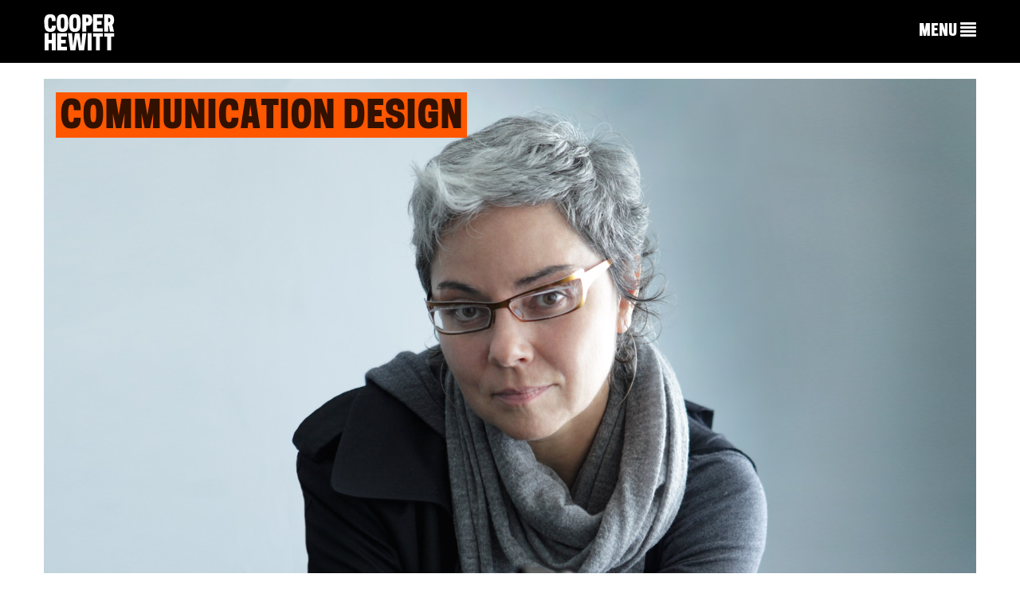

--- FILE ---
content_type: text/html; charset=UTF-8
request_url: https://www.cooperhewitt.org/2019/08/13/communication-design-rebeca-mendez/
body_size: 16112
content:
<!DOCTYPE html>
<html dir="ltr" lang="en-US"
	prefix="og: https://ogp.me/ns#" >
<head>
<meta charset="UTF-8">
<meta name="viewport" content="width=device-width, initial-scale=1">

<link rel="profile" href="https://gmpg.org/xfn/11">
<link rel="pingback" href="https://www.cooperhewitt.org/xmlrpc.php">
<link rel="shortcut icon" href="https://www.cooperhewitt.org/wp-content/themes/cooperhewitt/favicon.ico" />

		<!-- All in One SEO 4.4.4 - aioseo.com -->
		<title>Communication Design | Cooper Hewitt, Smithsonian Design Museum</title>
		<meta name="description" content="Rebeca Méndez In a career spanning almost thirty years as a designer, creative director, artist, and educator, Rebeca Méndez has focused on critical reflection of visual communication practices around issues of organization, culture, and identity. Méndez is a professor in the Design Media Arts department at UCLA. Since 1996, she has run a multidisciplinary studio" />
		<meta name="robots" content="max-image-preview:large" />
		<meta name="google-site-verification" content="Ydmmr-KB7k26fCOdIz56VOBqYfyQwX4put9usN1mBBg" />
		<link rel="canonical" href="https://www.cooperhewitt.org/2019/08/13/communication-design-rebeca-mendez/" />
		<meta name="generator" content="All in One SEO (AIOSEO) 4.4.4" />
		<meta property="og:locale" content="en_US" />
		<meta property="og:site_name" content="Cooper Hewitt Smithsonian Design Museum" />
		<meta property="og:type" content="article" />
		<meta property="og:title" content="Communication Design | Cooper Hewitt, Smithsonian Design Museum" />
		<meta property="og:description" content="Rebeca Méndez In a career spanning almost thirty years as a designer, creative director, artist, and educator, Rebeca Méndez has focused on critical reflection of visual communication practices around issues of organization, culture, and identity. Méndez is a professor in the Design Media Arts department at UCLA. Since 1996, she has run a multidisciplinary studio" />
		<meta property="og:url" content="https://www.cooperhewitt.org/2019/08/13/communication-design-rebeca-mendez/" />
		<meta property="fb:admins" content="5974621763" />
		<meta property="og:image" content="https://www.cooperhewitt.org/wp-content/uploads/2019/08/Rebeca_Mendez_Portrait_2012_CROP_by-Michael-Powers.jpg" />
		<meta property="og:image:secure_url" content="https://www.cooperhewitt.org/wp-content/uploads/2019/08/Rebeca_Mendez_Portrait_2012_CROP_by-Michael-Powers.jpg" />
		<meta property="og:image:width" content="1800" />
		<meta property="og:image:height" content="1290" />
		<meta property="article:published_time" content="2019-08-13T21:49:51+00:00" />
		<meta property="article:modified_time" content="2019-08-23T15:23:01+00:00" />
		<meta name="twitter:card" content="summary_large_image" />
		<meta name="twitter:site" content="@cooperhewitt" />
		<meta name="twitter:title" content="Communication Design | Cooper Hewitt, Smithsonian Design Museum" />
		<meta name="twitter:description" content="Rebeca Méndez In a career spanning almost thirty years as a designer, creative director, artist, and educator, Rebeca Méndez has focused on critical reflection of visual communication practices around issues of organization, culture, and identity. Méndez is a professor in the Design Media Arts department at UCLA. Since 1996, she has run a multidisciplinary studio" />
		<meta name="twitter:image" content="https://www.cooperhewitt.org/wp-content/uploads/2019/08/Rebeca_Mendez_Portrait_2012_CROP_by-Michael-Powers.jpg" />
		<script type="application/ld+json" class="aioseo-schema">
			{"@context":"https:\/\/schema.org","@graph":[{"@type":"Article","@id":"https:\/\/www.cooperhewitt.org\/2019\/08\/13\/communication-design-rebeca-mendez\/#article","name":"Communication Design | Cooper Hewitt, Smithsonian Design Museum","headline":"Communication Design","author":{"@id":"https:\/\/www.cooperhewitt.org\/author\/skurkom\/#author"},"publisher":{"@id":"https:\/\/www.cooperhewitt.org\/#organization"},"image":{"@type":"ImageObject","url":"https:\/\/www.cooperhewitt.org\/wp-content\/uploads\/2019\/08\/Rebeca_Mendez_Portrait_2012_CROP_by-Michael-Powers.jpg","width":1800,"height":1290,"caption":"Rebeca M\u00c3\u00a9ndez, a woman with light tan skin, short, swooping grey hair, and striking gold glasses, looks directly at the camera with a piercing gaze."},"datePublished":"2019-08-13T21:49:51-04:00","dateModified":"2019-08-23T15:23:01-04:00","inLanguage":"en-US","mainEntityOfPage":{"@id":"https:\/\/www.cooperhewitt.org\/2019\/08\/13\/communication-design-rebeca-mendez\/#webpage"},"isPartOf":{"@id":"https:\/\/www.cooperhewitt.org\/2019\/08\/13\/communication-design-rebeca-mendez\/#webpage"},"articleSection":"NDA Winners 2012, Purchase Options"},{"@type":"BreadcrumbList","@id":"https:\/\/www.cooperhewitt.org\/2019\/08\/13\/communication-design-rebeca-mendez\/#breadcrumblist","itemListElement":[{"@type":"ListItem","@id":"https:\/\/www.cooperhewitt.org\/#listItem","position":1,"item":{"@type":"WebPage","@id":"https:\/\/www.cooperhewitt.org\/","name":"Home","description":"Cooper Hewitt, Smithsonian Design Museum located in New York City (2 East 91st St). Open 10:00 a.m. to 6:00 p.m. daily","url":"https:\/\/www.cooperhewitt.org\/"},"nextItem":"https:\/\/www.cooperhewitt.org\/2019\/#listItem"},{"@type":"ListItem","@id":"https:\/\/www.cooperhewitt.org\/2019\/#listItem","position":2,"item":{"@type":"WebPage","@id":"https:\/\/www.cooperhewitt.org\/2019\/","name":"2019","url":"https:\/\/www.cooperhewitt.org\/2019\/"},"nextItem":"https:\/\/www.cooperhewitt.org\/2019\/08\/#listItem","previousItem":"https:\/\/www.cooperhewitt.org\/#listItem"},{"@type":"ListItem","@id":"https:\/\/www.cooperhewitt.org\/2019\/08\/#listItem","position":3,"item":{"@type":"WebPage","@id":"https:\/\/www.cooperhewitt.org\/2019\/08\/","name":"August","url":"https:\/\/www.cooperhewitt.org\/2019\/08\/"},"nextItem":"https:\/\/www.cooperhewitt.org\/2019\/08\/13\/#listItem","previousItem":"https:\/\/www.cooperhewitt.org\/2019\/#listItem"},{"@type":"ListItem","@id":"https:\/\/www.cooperhewitt.org\/2019\/08\/13\/#listItem","position":4,"item":{"@type":"WebPage","@id":"https:\/\/www.cooperhewitt.org\/2019\/08\/13\/","name":"13","url":"https:\/\/www.cooperhewitt.org\/2019\/08\/13\/"},"nextItem":"https:\/\/www.cooperhewitt.org\/2019\/08\/13\/communication-design-rebeca-mendez\/#listItem","previousItem":"https:\/\/www.cooperhewitt.org\/2019\/08\/#listItem"},{"@type":"ListItem","@id":"https:\/\/www.cooperhewitt.org\/2019\/08\/13\/communication-design-rebeca-mendez\/#listItem","position":5,"item":{"@type":"WebPage","@id":"https:\/\/www.cooperhewitt.org\/2019\/08\/13\/communication-design-rebeca-mendez\/","name":"Communication Design","description":"Rebeca M\u00e9ndez In a career spanning almost thirty years as a designer, creative director, artist, and educator, Rebeca M\u00e9ndez has focused on critical reflection of visual communication practices around issues of organization, culture, and identity. M\u00e9ndez is a professor in the Design Media Arts department at UCLA. Since 1996, she has run a multidisciplinary studio","url":"https:\/\/www.cooperhewitt.org\/2019\/08\/13\/communication-design-rebeca-mendez\/"},"previousItem":"https:\/\/www.cooperhewitt.org\/2019\/08\/13\/#listItem"}]},{"@type":"Organization","@id":"https:\/\/www.cooperhewitt.org\/#organization","name":"Cooper Hewitt, Smithsonian Design Museum","url":"https:\/\/www.cooperhewitt.org\/"},{"@type":"Person","@id":"https:\/\/www.cooperhewitt.org\/author\/skurkom\/#author","url":"https:\/\/www.cooperhewitt.org\/author\/skurkom\/","name":"Mariya Skurko","image":{"@type":"ImageObject","@id":"https:\/\/www.cooperhewitt.org\/2019\/08\/13\/communication-design-rebeca-mendez\/#authorImage","url":"https:\/\/secure.gravatar.com\/avatar\/e502bbe67759900f0a787a0073230c35ae99cde6ae7ab0fa26a44a5ce9bf4650?s=96&d=mm&r=g","width":96,"height":96,"caption":"Mariya Skurko"}},{"@type":"WebPage","@id":"https:\/\/www.cooperhewitt.org\/2019\/08\/13\/communication-design-rebeca-mendez\/#webpage","url":"https:\/\/www.cooperhewitt.org\/2019\/08\/13\/communication-design-rebeca-mendez\/","name":"Communication Design | Cooper Hewitt, Smithsonian Design Museum","description":"Rebeca M\u00e9ndez In a career spanning almost thirty years as a designer, creative director, artist, and educator, Rebeca M\u00e9ndez has focused on critical reflection of visual communication practices around issues of organization, culture, and identity. M\u00e9ndez is a professor in the Design Media Arts department at UCLA. Since 1996, she has run a multidisciplinary studio","inLanguage":"en-US","isPartOf":{"@id":"https:\/\/www.cooperhewitt.org\/#website"},"breadcrumb":{"@id":"https:\/\/www.cooperhewitt.org\/2019\/08\/13\/communication-design-rebeca-mendez\/#breadcrumblist"},"author":{"@id":"https:\/\/www.cooperhewitt.org\/author\/skurkom\/#author"},"creator":{"@id":"https:\/\/www.cooperhewitt.org\/author\/skurkom\/#author"},"image":{"@type":"ImageObject","url":"https:\/\/www.cooperhewitt.org\/wp-content\/uploads\/2019\/08\/Rebeca_Mendez_Portrait_2012_CROP_by-Michael-Powers.jpg","@id":"https:\/\/www.cooperhewitt.org\/#mainImage","width":1800,"height":1290,"caption":"Rebeca M\u00c3\u00a9ndez, a woman with light tan skin, short, swooping grey hair, and striking gold glasses, looks directly at the camera with a piercing gaze."},"primaryImageOfPage":{"@id":"https:\/\/www.cooperhewitt.org\/2019\/08\/13\/communication-design-rebeca-mendez\/#mainImage"},"datePublished":"2019-08-13T21:49:51-04:00","dateModified":"2019-08-23T15:23:01-04:00"},{"@type":"WebSite","@id":"https:\/\/www.cooperhewitt.org\/#website","url":"https:\/\/www.cooperhewitt.org\/","name":"Cooper Hewitt, Smithsonian Design Museum","description":"2 East 91st New York, New York","inLanguage":"en-US","publisher":{"@id":"https:\/\/www.cooperhewitt.org\/#organization"}}]}
		</script>
		<!-- All in One SEO -->

<link rel='dns-prefetch' href='//stats.wp.com' />
<link rel="alternate" type="application/rss+xml" title="Cooper Hewitt, Smithsonian Design Museum &raquo; Feed" href="https://www.cooperhewitt.org/feed/" />
<link rel="alternate" type="application/rss+xml" title="Cooper Hewitt, Smithsonian Design Museum &raquo; Comments Feed" href="https://www.cooperhewitt.org/comments/feed/" />
<link rel="alternate" type="application/rss+xml" title="Cooper Hewitt, Smithsonian Design Museum &raquo; Communication Design Comments Feed" href="https://www.cooperhewitt.org/2019/08/13/communication-design-rebeca-mendez/feed/" />
<script type="text/javascript">
/* <![CDATA[ */
window._wpemojiSettings = {"baseUrl":"https:\/\/s.w.org\/images\/core\/emoji\/16.0.1\/72x72\/","ext":".png","svgUrl":"https:\/\/s.w.org\/images\/core\/emoji\/16.0.1\/svg\/","svgExt":".svg","source":{"concatemoji":"https:\/\/www.cooperhewitt.org\/wp-includes\/js\/wp-emoji-release.min.js?ver=6.8.3"}};
/*! This file is auto-generated */
!function(s,n){var o,i,e;function c(e){try{var t={supportTests:e,timestamp:(new Date).valueOf()};sessionStorage.setItem(o,JSON.stringify(t))}catch(e){}}function p(e,t,n){e.clearRect(0,0,e.canvas.width,e.canvas.height),e.fillText(t,0,0);var t=new Uint32Array(e.getImageData(0,0,e.canvas.width,e.canvas.height).data),a=(e.clearRect(0,0,e.canvas.width,e.canvas.height),e.fillText(n,0,0),new Uint32Array(e.getImageData(0,0,e.canvas.width,e.canvas.height).data));return t.every(function(e,t){return e===a[t]})}function u(e,t){e.clearRect(0,0,e.canvas.width,e.canvas.height),e.fillText(t,0,0);for(var n=e.getImageData(16,16,1,1),a=0;a<n.data.length;a++)if(0!==n.data[a])return!1;return!0}function f(e,t,n,a){switch(t){case"flag":return n(e,"\ud83c\udff3\ufe0f\u200d\u26a7\ufe0f","\ud83c\udff3\ufe0f\u200b\u26a7\ufe0f")?!1:!n(e,"\ud83c\udde8\ud83c\uddf6","\ud83c\udde8\u200b\ud83c\uddf6")&&!n(e,"\ud83c\udff4\udb40\udc67\udb40\udc62\udb40\udc65\udb40\udc6e\udb40\udc67\udb40\udc7f","\ud83c\udff4\u200b\udb40\udc67\u200b\udb40\udc62\u200b\udb40\udc65\u200b\udb40\udc6e\u200b\udb40\udc67\u200b\udb40\udc7f");case"emoji":return!a(e,"\ud83e\udedf")}return!1}function g(e,t,n,a){var r="undefined"!=typeof WorkerGlobalScope&&self instanceof WorkerGlobalScope?new OffscreenCanvas(300,150):s.createElement("canvas"),o=r.getContext("2d",{willReadFrequently:!0}),i=(o.textBaseline="top",o.font="600 32px Arial",{});return e.forEach(function(e){i[e]=t(o,e,n,a)}),i}function t(e){var t=s.createElement("script");t.src=e,t.defer=!0,s.head.appendChild(t)}"undefined"!=typeof Promise&&(o="wpEmojiSettingsSupports",i=["flag","emoji"],n.supports={everything:!0,everythingExceptFlag:!0},e=new Promise(function(e){s.addEventListener("DOMContentLoaded",e,{once:!0})}),new Promise(function(t){var n=function(){try{var e=JSON.parse(sessionStorage.getItem(o));if("object"==typeof e&&"number"==typeof e.timestamp&&(new Date).valueOf()<e.timestamp+604800&&"object"==typeof e.supportTests)return e.supportTests}catch(e){}return null}();if(!n){if("undefined"!=typeof Worker&&"undefined"!=typeof OffscreenCanvas&&"undefined"!=typeof URL&&URL.createObjectURL&&"undefined"!=typeof Blob)try{var e="postMessage("+g.toString()+"("+[JSON.stringify(i),f.toString(),p.toString(),u.toString()].join(",")+"));",a=new Blob([e],{type:"text/javascript"}),r=new Worker(URL.createObjectURL(a),{name:"wpTestEmojiSupports"});return void(r.onmessage=function(e){c(n=e.data),r.terminate(),t(n)})}catch(e){}c(n=g(i,f,p,u))}t(n)}).then(function(e){for(var t in e)n.supports[t]=e[t],n.supports.everything=n.supports.everything&&n.supports[t],"flag"!==t&&(n.supports.everythingExceptFlag=n.supports.everythingExceptFlag&&n.supports[t]);n.supports.everythingExceptFlag=n.supports.everythingExceptFlag&&!n.supports.flag,n.DOMReady=!1,n.readyCallback=function(){n.DOMReady=!0}}).then(function(){return e}).then(function(){var e;n.supports.everything||(n.readyCallback(),(e=n.source||{}).concatemoji?t(e.concatemoji):e.wpemoji&&e.twemoji&&(t(e.twemoji),t(e.wpemoji)))}))}((window,document),window._wpemojiSettings);
/* ]]> */
</script>
<link rel='stylesheet' id='colorboxstyle-css' href='https://www.cooperhewitt.org/wp-content/plugins/link-library/colorbox/colorbox.css?ver=6.8.3' type='text/css' media='all' />
<style id='wp-emoji-styles-inline-css' type='text/css'>

	img.wp-smiley, img.emoji {
		display: inline !important;
		border: none !important;
		box-shadow: none !important;
		height: 1em !important;
		width: 1em !important;
		margin: 0 0.07em !important;
		vertical-align: -0.1em !important;
		background: none !important;
		padding: 0 !important;
	}
</style>
<link rel='stylesheet' id='wp-block-library-css' href='https://www.cooperhewitt.org/wp-includes/css/dist/block-library/style.min.css?ver=6.8.3' type='text/css' media='all' />
<style id='wp-block-library-inline-css' type='text/css'>
.has-text-align-justify{text-align:justify;}
</style>
<style id='classic-theme-styles-inline-css' type='text/css'>
/*! This file is auto-generated */
.wp-block-button__link{color:#fff;background-color:#32373c;border-radius:9999px;box-shadow:none;text-decoration:none;padding:calc(.667em + 2px) calc(1.333em + 2px);font-size:1.125em}.wp-block-file__button{background:#32373c;color:#fff;text-decoration:none}
</style>
<link rel='stylesheet' id='mediaelement-css' href='https://www.cooperhewitt.org/wp-includes/js/mediaelement/mediaelementplayer-legacy.min.css?ver=4.2.17' type='text/css' media='all' />
<link rel='stylesheet' id='wp-mediaelement-css' href='https://www.cooperhewitt.org/wp-includes/js/mediaelement/wp-mediaelement.min.css?ver=6.8.3' type='text/css' media='all' />
<style id='jetpack-sharing-buttons-style-inline-css' type='text/css'>
.jetpack-sharing-buttons__services-list{display:flex;flex-direction:row;flex-wrap:wrap;gap:0;list-style-type:none;margin:5px;padding:0}.jetpack-sharing-buttons__services-list.has-small-icon-size{font-size:12px}.jetpack-sharing-buttons__services-list.has-normal-icon-size{font-size:16px}.jetpack-sharing-buttons__services-list.has-large-icon-size{font-size:24px}.jetpack-sharing-buttons__services-list.has-huge-icon-size{font-size:36px}@media print{.jetpack-sharing-buttons__services-list{display:none!important}}ul.jetpack-sharing-buttons__services-list.has-background{padding:1.25em 2.375em}
</style>
<style id='global-styles-inline-css' type='text/css'>
:root{--wp--preset--aspect-ratio--square: 1;--wp--preset--aspect-ratio--4-3: 4/3;--wp--preset--aspect-ratio--3-4: 3/4;--wp--preset--aspect-ratio--3-2: 3/2;--wp--preset--aspect-ratio--2-3: 2/3;--wp--preset--aspect-ratio--16-9: 16/9;--wp--preset--aspect-ratio--9-16: 9/16;--wp--preset--color--black: #000000;--wp--preset--color--cyan-bluish-gray: #abb8c3;--wp--preset--color--white: #ffffff;--wp--preset--color--pale-pink: #f78da7;--wp--preset--color--vivid-red: #cf2e2e;--wp--preset--color--luminous-vivid-orange: #ff6900;--wp--preset--color--luminous-vivid-amber: #fcb900;--wp--preset--color--light-green-cyan: #7bdcb5;--wp--preset--color--vivid-green-cyan: #00d084;--wp--preset--color--pale-cyan-blue: #8ed1fc;--wp--preset--color--vivid-cyan-blue: #0693e3;--wp--preset--color--vivid-purple: #9b51e0;--wp--preset--gradient--vivid-cyan-blue-to-vivid-purple: linear-gradient(135deg,rgba(6,147,227,1) 0%,rgb(155,81,224) 100%);--wp--preset--gradient--light-green-cyan-to-vivid-green-cyan: linear-gradient(135deg,rgb(122,220,180) 0%,rgb(0,208,130) 100%);--wp--preset--gradient--luminous-vivid-amber-to-luminous-vivid-orange: linear-gradient(135deg,rgba(252,185,0,1) 0%,rgba(255,105,0,1) 100%);--wp--preset--gradient--luminous-vivid-orange-to-vivid-red: linear-gradient(135deg,rgba(255,105,0,1) 0%,rgb(207,46,46) 100%);--wp--preset--gradient--very-light-gray-to-cyan-bluish-gray: linear-gradient(135deg,rgb(238,238,238) 0%,rgb(169,184,195) 100%);--wp--preset--gradient--cool-to-warm-spectrum: linear-gradient(135deg,rgb(74,234,220) 0%,rgb(151,120,209) 20%,rgb(207,42,186) 40%,rgb(238,44,130) 60%,rgb(251,105,98) 80%,rgb(254,248,76) 100%);--wp--preset--gradient--blush-light-purple: linear-gradient(135deg,rgb(255,206,236) 0%,rgb(152,150,240) 100%);--wp--preset--gradient--blush-bordeaux: linear-gradient(135deg,rgb(254,205,165) 0%,rgb(254,45,45) 50%,rgb(107,0,62) 100%);--wp--preset--gradient--luminous-dusk: linear-gradient(135deg,rgb(255,203,112) 0%,rgb(199,81,192) 50%,rgb(65,88,208) 100%);--wp--preset--gradient--pale-ocean: linear-gradient(135deg,rgb(255,245,203) 0%,rgb(182,227,212) 50%,rgb(51,167,181) 100%);--wp--preset--gradient--electric-grass: linear-gradient(135deg,rgb(202,248,128) 0%,rgb(113,206,126) 100%);--wp--preset--gradient--midnight: linear-gradient(135deg,rgb(2,3,129) 0%,rgb(40,116,252) 100%);--wp--preset--font-size--small: 13px;--wp--preset--font-size--medium: 20px;--wp--preset--font-size--large: 36px;--wp--preset--font-size--x-large: 42px;--wp--preset--spacing--20: 0.44rem;--wp--preset--spacing--30: 0.67rem;--wp--preset--spacing--40: 1rem;--wp--preset--spacing--50: 1.5rem;--wp--preset--spacing--60: 2.25rem;--wp--preset--spacing--70: 3.38rem;--wp--preset--spacing--80: 5.06rem;--wp--preset--shadow--natural: 6px 6px 9px rgba(0, 0, 0, 0.2);--wp--preset--shadow--deep: 12px 12px 50px rgba(0, 0, 0, 0.4);--wp--preset--shadow--sharp: 6px 6px 0px rgba(0, 0, 0, 0.2);--wp--preset--shadow--outlined: 6px 6px 0px -3px rgba(255, 255, 255, 1), 6px 6px rgba(0, 0, 0, 1);--wp--preset--shadow--crisp: 6px 6px 0px rgba(0, 0, 0, 1);}:where(.is-layout-flex){gap: 0.5em;}:where(.is-layout-grid){gap: 0.5em;}body .is-layout-flex{display: flex;}.is-layout-flex{flex-wrap: wrap;align-items: center;}.is-layout-flex > :is(*, div){margin: 0;}body .is-layout-grid{display: grid;}.is-layout-grid > :is(*, div){margin: 0;}:where(.wp-block-columns.is-layout-flex){gap: 2em;}:where(.wp-block-columns.is-layout-grid){gap: 2em;}:where(.wp-block-post-template.is-layout-flex){gap: 1.25em;}:where(.wp-block-post-template.is-layout-grid){gap: 1.25em;}.has-black-color{color: var(--wp--preset--color--black) !important;}.has-cyan-bluish-gray-color{color: var(--wp--preset--color--cyan-bluish-gray) !important;}.has-white-color{color: var(--wp--preset--color--white) !important;}.has-pale-pink-color{color: var(--wp--preset--color--pale-pink) !important;}.has-vivid-red-color{color: var(--wp--preset--color--vivid-red) !important;}.has-luminous-vivid-orange-color{color: var(--wp--preset--color--luminous-vivid-orange) !important;}.has-luminous-vivid-amber-color{color: var(--wp--preset--color--luminous-vivid-amber) !important;}.has-light-green-cyan-color{color: var(--wp--preset--color--light-green-cyan) !important;}.has-vivid-green-cyan-color{color: var(--wp--preset--color--vivid-green-cyan) !important;}.has-pale-cyan-blue-color{color: var(--wp--preset--color--pale-cyan-blue) !important;}.has-vivid-cyan-blue-color{color: var(--wp--preset--color--vivid-cyan-blue) !important;}.has-vivid-purple-color{color: var(--wp--preset--color--vivid-purple) !important;}.has-black-background-color{background-color: var(--wp--preset--color--black) !important;}.has-cyan-bluish-gray-background-color{background-color: var(--wp--preset--color--cyan-bluish-gray) !important;}.has-white-background-color{background-color: var(--wp--preset--color--white) !important;}.has-pale-pink-background-color{background-color: var(--wp--preset--color--pale-pink) !important;}.has-vivid-red-background-color{background-color: var(--wp--preset--color--vivid-red) !important;}.has-luminous-vivid-orange-background-color{background-color: var(--wp--preset--color--luminous-vivid-orange) !important;}.has-luminous-vivid-amber-background-color{background-color: var(--wp--preset--color--luminous-vivid-amber) !important;}.has-light-green-cyan-background-color{background-color: var(--wp--preset--color--light-green-cyan) !important;}.has-vivid-green-cyan-background-color{background-color: var(--wp--preset--color--vivid-green-cyan) !important;}.has-pale-cyan-blue-background-color{background-color: var(--wp--preset--color--pale-cyan-blue) !important;}.has-vivid-cyan-blue-background-color{background-color: var(--wp--preset--color--vivid-cyan-blue) !important;}.has-vivid-purple-background-color{background-color: var(--wp--preset--color--vivid-purple) !important;}.has-black-border-color{border-color: var(--wp--preset--color--black) !important;}.has-cyan-bluish-gray-border-color{border-color: var(--wp--preset--color--cyan-bluish-gray) !important;}.has-white-border-color{border-color: var(--wp--preset--color--white) !important;}.has-pale-pink-border-color{border-color: var(--wp--preset--color--pale-pink) !important;}.has-vivid-red-border-color{border-color: var(--wp--preset--color--vivid-red) !important;}.has-luminous-vivid-orange-border-color{border-color: var(--wp--preset--color--luminous-vivid-orange) !important;}.has-luminous-vivid-amber-border-color{border-color: var(--wp--preset--color--luminous-vivid-amber) !important;}.has-light-green-cyan-border-color{border-color: var(--wp--preset--color--light-green-cyan) !important;}.has-vivid-green-cyan-border-color{border-color: var(--wp--preset--color--vivid-green-cyan) !important;}.has-pale-cyan-blue-border-color{border-color: var(--wp--preset--color--pale-cyan-blue) !important;}.has-vivid-cyan-blue-border-color{border-color: var(--wp--preset--color--vivid-cyan-blue) !important;}.has-vivid-purple-border-color{border-color: var(--wp--preset--color--vivid-purple) !important;}.has-vivid-cyan-blue-to-vivid-purple-gradient-background{background: var(--wp--preset--gradient--vivid-cyan-blue-to-vivid-purple) !important;}.has-light-green-cyan-to-vivid-green-cyan-gradient-background{background: var(--wp--preset--gradient--light-green-cyan-to-vivid-green-cyan) !important;}.has-luminous-vivid-amber-to-luminous-vivid-orange-gradient-background{background: var(--wp--preset--gradient--luminous-vivid-amber-to-luminous-vivid-orange) !important;}.has-luminous-vivid-orange-to-vivid-red-gradient-background{background: var(--wp--preset--gradient--luminous-vivid-orange-to-vivid-red) !important;}.has-very-light-gray-to-cyan-bluish-gray-gradient-background{background: var(--wp--preset--gradient--very-light-gray-to-cyan-bluish-gray) !important;}.has-cool-to-warm-spectrum-gradient-background{background: var(--wp--preset--gradient--cool-to-warm-spectrum) !important;}.has-blush-light-purple-gradient-background{background: var(--wp--preset--gradient--blush-light-purple) !important;}.has-blush-bordeaux-gradient-background{background: var(--wp--preset--gradient--blush-bordeaux) !important;}.has-luminous-dusk-gradient-background{background: var(--wp--preset--gradient--luminous-dusk) !important;}.has-pale-ocean-gradient-background{background: var(--wp--preset--gradient--pale-ocean) !important;}.has-electric-grass-gradient-background{background: var(--wp--preset--gradient--electric-grass) !important;}.has-midnight-gradient-background{background: var(--wp--preset--gradient--midnight) !important;}.has-small-font-size{font-size: var(--wp--preset--font-size--small) !important;}.has-medium-font-size{font-size: var(--wp--preset--font-size--medium) !important;}.has-large-font-size{font-size: var(--wp--preset--font-size--large) !important;}.has-x-large-font-size{font-size: var(--wp--preset--font-size--x-large) !important;}
:where(.wp-block-post-template.is-layout-flex){gap: 1.25em;}:where(.wp-block-post-template.is-layout-grid){gap: 1.25em;}
:where(.wp-block-columns.is-layout-flex){gap: 2em;}:where(.wp-block-columns.is-layout-grid){gap: 2em;}
:root :where(.wp-block-pullquote){font-size: 1.5em;line-height: 1.6;}
</style>
<link rel='stylesheet' id='thumbs_rating_styles-css' href='https://www.cooperhewitt.org/wp-content/plugins/link-library/upvote-downvote/css/style.css?ver=1.0.0' type='text/css' media='all' />
<link rel='stylesheet' id='contact-form-7-css' href='https://www.cooperhewitt.org/wp-content/plugins/contact-form-7/includes/css/styles.css?ver=5.8.4' type='text/css' media='all' />
<link rel='stylesheet' id='cooperhewitt-style-css' href='https://www.cooperhewitt.org/wp-content/themes/cooperhewitt/assets/stylesheets/styles.css?ver=1.2.0' type='text/css' media='all' />
<link rel='stylesheet' id='social-logos-css' href='https://www.cooperhewitt.org/wp-content/plugins/jetpack/_inc/social-logos/social-logos.min.css?ver=13.1.3' type='text/css' media='all' />
<link rel='stylesheet' id='jetpack_css-css' href='https://www.cooperhewitt.org/wp-content/plugins/jetpack/css/jetpack.css?ver=13.1.3' type='text/css' media='all' />
<script type="text/javascript" src="https://www.cooperhewitt.org/wp-includes/js/jquery/jquery.min.js?ver=3.7.1" id="jquery-core-js"></script>
<script type="text/javascript" src="https://www.cooperhewitt.org/wp-includes/js/jquery/jquery-migrate.min.js?ver=3.4.1" id="jquery-migrate-js"></script>
<script type="text/javascript" src="https://www.cooperhewitt.org/wp-content/plugins/link-library/colorbox/jquery.colorbox-min.js?ver=1.3.9" id="colorbox-js"></script>
<script type="text/javascript" id="thumbs_rating_scripts-js-extra">
/* <![CDATA[ */
var thumbs_rating_ajax = {"ajax_url":"https:\/\/www.cooperhewitt.org\/wp-admin\/admin-ajax.php","nonce":"5e8bb5b1a3"};
/* ]]> */
</script>
<script type="text/javascript" src="https://www.cooperhewitt.org/wp-content/plugins/link-library/upvote-downvote/js/general.js?ver=4.0.1" id="thumbs_rating_scripts-js"></script>
<script type="text/javascript" src="https://www.cooperhewitt.org/wp-content/plugins/google-analyticator/external-tracking.min.js?ver=6.5.6" id="ga-external-tracking-js"></script>
<link rel="https://api.w.org/" href="https://www.cooperhewitt.org/wp-json/" /><link rel="alternate" title="JSON" type="application/json" href="https://www.cooperhewitt.org/wp-json/wp/v2/posts/34936" /><link rel="EditURI" type="application/rsd+xml" title="RSD" href="https://www.cooperhewitt.org/xmlrpc.php?rsd" />
<link rel='shortlink' href='https://www.cooperhewitt.org/?p=34936' />
<link rel="alternate" title="oEmbed (JSON)" type="application/json+oembed" href="https://www.cooperhewitt.org/wp-json/oembed/1.0/embed?url=https%3A%2F%2Fwww.cooperhewitt.org%2F2019%2F08%2F13%2Fcommunication-design-rebeca-mendez%2F" />
<link rel="alternate" title="oEmbed (XML)" type="text/xml+oembed" href="https://www.cooperhewitt.org/wp-json/oembed/1.0/embed?url=https%3A%2F%2Fwww.cooperhewitt.org%2F2019%2F08%2F13%2Fcommunication-design-rebeca-mendez%2F&#038;format=xml" />
<link rel="stylesheet" href="https://www.cooperhewitt.org/wp-content/plugins/solr-for-wordpress/template/autocomplete.css" type="text/css" media="screen" />
<script type="text/javascript">
    jQuery(document).ready(function($) {
        $("#s").suggest("?method=autocomplete",{});
        $("#qrybox").suggest("?method=autocomplete",{});
    });
</script>
	<style>img#wpstats{display:none}</style>
			<!-- Facebook Pixel Code -->
	<script>
		!function(f,b,e,v,n,t,s){if(f.fbq)return;n=f.fbq=function(){n.callMethod?
			n.callMethod.apply(n,arguments):n.queue.push(arguments)};if(!f._fbq)f._fbq=n;
			n.push=n;n.loaded=!0;n.version='2.0';n.queue=[];t=b.createElement(e);t.async=!0;
			t.src=v;s=b.getElementsByTagName(e)[0];s.parentNode.insertBefore(t,s)}(window,
			document,'script','https://connect.facebook.net/en_US/fbevents.js');
		fbq('init', '1586287898094979');
		fbq('track', 'PageView');
	</script>

	<noscript>
		<img height="1" width="1" src="https://www.facebook.com/tr?id=1586287898094979&ev=PageView&noscript=1"/>
	</noscript>
	<!-- End Facebook Pixel Code -->
			<!-- Google Tag Manager -->
		<script>
			(function(w,d,s,l,i){w[l]=w[l]||[];w[l].push({'gtm.start':
			new Date().getTime(),event:'gtm.js'});var f=d.getElementsByTagName(s)[0],
			j=d.createElement(s),dl=l!='dataLayer'?'&l='+l:'';j.async=true;j.src=
			'https://www.googletagmanager.com/gtm.js?id='+i+dl;f.parentNode.insertBefore(j,f);
			})(window,document,'script','dataLayer','GTM-WS2K5DC');
		</script>
		<!-- End Google Tag Manager -->
	<!-- Google Analytics Tracking by Google Analyticator 6.5.6 -->
<script type="text/javascript">window.google_analytics_uacct = "387-333-9737";</script>
<script type="text/javascript">
    var analyticsFileTypes = ['pdf','zip'];
    var analyticsSnippet = 'disabled';
    var analyticsEventTracking = 'enabled';
</script>
<script type="text/javascript">
	(function(i,s,o,g,r,a,m){i['GoogleAnalyticsObject']=r;i[r]=i[r]||function(){
	(i[r].q=i[r].q||[]).push(arguments)},i[r].l=1*new Date();a=s.createElement(o),
	m=s.getElementsByTagName(o)[0];a.async=1;a.src=g;m.parentNode.insertBefore(a,m)
	})(window,document,'script','//www.google-analytics.com/analytics.js','ga');
	ga('create', 'UA-21347959-1', 'auto');
	ga('require', 'displayfeatures');
 
	ga('send', 'pageview');
</script>
		<style type="text/css" id="wp-custom-css">
			.ch-main .btn a {
        font-family: 'CooperHewittDisplay', helvetica, arial, sans-serif;
    text-transform: uppercase;
    border-radius: 0;
		background-color:#d64900;
		color: white;
		border-color: #a83900;
}		</style>
		

<!-- Fundraise Up: the new standard for online giving -->
<script>(function(w,d,s,n,a){if(!w[n]){var l='call,catch,on,once,set,then,track,openCheckout'
.split(','),i,o=function(n){return'function'==typeof n?o.l.push([arguments])&&o
:function(){return o.l.push([n,arguments])&&o}},t=d.getElementsByTagName(s)[0],
j=d.createElement(s);j.async=!0;j.src='https://cdn.fundraiseup.com/widget/'+a+'';
t.parentNode.insertBefore(j,t);o.s=Date.now();o.v=5;o.h=w.location.href;o.l=[];
for(i=0;i<8;i++)o[l[i]]=o(l[i]);w[n]=o}
})(window,document,'script','FundraiseUp','AGSVAXHS');</script>
<!-- End Fundraise Up -->
 
</head>
<body class="wp-singular post-template-default single single-post postid-34936 single-format-standard wp-theme-cooperhewitt no-js mobile-view-collapsed no-adjust header_bar_off group-blog header-collapse category-nda-winners-2012" data-controller="single" data-action="" >

<!-- Google Tag Manager (noscript) -->
<noscript><iframe src="https://www.googletagmanager.com/ns.html?id=GTM-WS2K5DC"
height="0" width="0" style="display:none;visibility:hidden"></iframe></noscript>
<!-- End Google Tag Manager (noscript) -->

<div id="page" class="hfeed site single ">

    <nav class="navbar navbar-default navbar-fixed-top " role="navigation">

        
        <!-- Brand and toggle get grouped for better mobile display -->

        <div class="container">
            <div class="row">
                <div class="navbar-header col-xs-6 col-md-2">
                    <a class="navbar-brand" href="https://www.cooperhewitt.org">
                        <img src="https://www.cooperhewitt.org/wp-content/themes/cooperhewitt/assets/images/cooper-hewitt-logo.svg" alt="Cooper Hewitt logo">
                    </a>
                </div>

                <div class="collapsed-nav ">
                    <div class="col-xs-6 col-md-10">
                        <a href="#" role="button" class="collapsed-nav__menu-expand">
                            <span class="hidden-sm hidden-xs">MENU</span>
                            <span class="glyphicon glyphicon-align-justify"></span>
                        </a>
                    </div>
                </div>

                <div class="col-md-10 navigation-menu">

                    <div class="navigation__menu-items">

                        <!-- Top level menu items -->
                                                <!-- Top level menu links -->
                        
                        <!-- Subnavs -->
                        
                        <div class="desktop-menu hidden-xs hidden-sm">
                            <!-- Top level nav for row 1 -->
                            <div class="row navigation-menu__row">
                                <div class="purple"><div data-menu-id="67" id="nav-menu-item-67" class=" main-menu-item  menu-item-even menu-item-depth-0 menu-item menu-item-type-custom menu-item-object-custom menu-item-has-children"><a href="/" class="menu-link main-menu-link">VISIT</a></div></div>                                <div class="purple"><div data-menu-id="46" id="nav-menu-item-46" class=" main-menu-item  menu-item-even menu-item-depth-0 menu-item menu-item-type-custom menu-item-object-custom menu-item-has-children"><a href="/" class="menu-link main-menu-link">EXHIBITIONS</a></div></div>                                <div class="purple"><div data-menu-id="61" id="nav-menu-item-61" class=" main-menu-item  menu-item-even menu-item-depth-0 menu-item menu-item-type-custom menu-item-object-custom menu-item-has-children"><a href="/" class="menu-link main-menu-link">LEARNING</a></div></div>                                <div class="purple"><div class="col-xs-6 col-md-3 main-menu-item"><a class="main-menu-item--external-link" href="/nda">National Design Awards</a></div></div>                                <div class="purple"><div class="col-xs-6 col-md-3 main-menu-item"><a class="main-menu-item--external-link" href="/events">Calendar</a></div></div>                            </div>

                            <!-- Subnavs for row 1 -->
                            <div class="purple"><div data-subnav-menu-id="67" id="subnav-menu-item-67" class="subnav main-menu-item  menu-item-even menu-item-depth-0 menu-item menu-item-type-custom menu-item-object-custom menu-item-has-children"><a href="/" class="menu-link main-menu-link">VISIT</a></div>
<div class="row navigation-menu__row navigation-menu__sub-menu sub-menu menu-odd  menu-depth-1">
	<div data-subnav-menu-id="13267" id="subnav-menu-item-13267" class="subnav sub-menu-item  menu-item-odd menu-item-depth-1 menu-item menu-item-type-post_type menu-item-object-page"><a href="https://www.cooperhewitt.org/visit/online-ticketing/" class="menu-link sub-menu-link">Reserve Tickets</a></div>	<div data-subnav-menu-id="13264" id="subnav-menu-item-13264" class="subnav sub-menu-item  menu-item-odd menu-item-depth-1 menu-item menu-item-type-post_type menu-item-object-page"><a href="https://www.cooperhewitt.org/visit/plan-your-visit/" class="menu-link sub-menu-link">Plan Your Visit</a></div>	<div data-subnav-menu-id="40644" id="subnav-menu-item-40644" class="subnav sub-menu-item  menu-item-odd menu-item-depth-1 menu-item menu-item-type-post_type menu-item-object-page"><a href="https://www.cooperhewitt.org/exhibitions/" class="menu-link sub-menu-link">What&#8217;s On</a></div>	<div data-subnav-menu-id="13265" id="subnav-menu-item-13265" class="subnav sub-menu-item  menu-item-odd menu-item-depth-1 menu-item menu-item-type-post_type menu-item-object-page"><a href="https://www.cooperhewitt.org/visit/getting-here/" class="menu-link sub-menu-link">Getting Here</a></div>	<div data-subnav-menu-id="13527" id="subnav-menu-item-13527" class="subnav sub-menu-item  menu-item-odd menu-item-depth-1 menu-item menu-item-type-post_type menu-item-object-page"><a href="https://www.cooperhewitt.org/visit/frequently-asked-questions/" class="menu-link sub-menu-link">FAQ</a></div>	<div data-subnav-menu-id="49792" id="subnav-menu-item-49792" class="subnav sub-menu-item  menu-item-odd menu-item-depth-1 menu-item menu-item-type-custom menu-item-object-custom"><a href="https://www.cooperhewitt.org/visit/accessibility-at-cooper-hewitt/" class="menu-link sub-menu-link">Accessibility</a></div>	<div data-subnav-menu-id="43685" id="subnav-menu-item-43685" class="subnav sub-menu-item  menu-item-odd menu-item-depth-1 menu-item menu-item-type-post_type menu-item-object-page"><a href="https://www.cooperhewitt.org/visit/tours/" class="menu-link sub-menu-link">Tours</a></div></div>
</div><div class="purple"><div data-subnav-menu-id="46" id="subnav-menu-item-46" class="subnav main-menu-item  menu-item-even menu-item-depth-0 menu-item menu-item-type-custom menu-item-object-custom menu-item-has-children"><a href="/" class="menu-link main-menu-link">EXHIBITIONS</a></div>
<div class="row navigation-menu__row navigation-menu__sub-menu sub-menu menu-odd  menu-depth-1">
	<div data-subnav-menu-id="44484" id="subnav-menu-item-44484" class="subnav sub-menu-item  menu-item-odd menu-item-depth-1 menu-item menu-item-type-post_type menu-item-object-page"><a href="https://www.cooperhewitt.org/exhibitions/" class="menu-link sub-menu-link">Current</a></div>	<div data-subnav-menu-id="15871" id="subnav-menu-item-15871" class="subnav sub-menu-item  menu-item-odd menu-item-depth-1 menu-item menu-item-type-post_type menu-item-object-page"><a href="https://www.cooperhewitt.org/exhibitions/upcoming/" class="menu-link sub-menu-link">Upcoming</a></div>	<div data-subnav-menu-id="41057" id="subnav-menu-item-41057" class="subnav sub-menu-item  menu-item-odd menu-item-depth-1 menu-item menu-item-type-post_type menu-item-object-page"><a href="https://www.cooperhewitt.org/exhibitions/previous/" class="menu-link sub-menu-link">Previous</a></div>	<div data-subnav-menu-id="44485" id="subnav-menu-item-44485" class="subnav sub-menu-item  menu-item-odd menu-item-depth-1 menu-item menu-item-type-post_type menu-item-object-page"><a href="https://www.cooperhewitt.org/exhibitions/traveling/" class="menu-link sub-menu-link">Traveling</a></div>	<div data-subnav-menu-id="41813" id="subnav-menu-item-41813" class="subnav sub-menu-item  menu-item-odd menu-item-depth-1 menu-item menu-item-type-post_type menu-item-object-page"><a href="https://www.cooperhewitt.org/exhibitions/digital/" class="menu-link sub-menu-link">Digital</a></div></div>
</div><div class="purple"><div data-subnav-menu-id="61" id="subnav-menu-item-61" class="subnav main-menu-item  menu-item-even menu-item-depth-0 menu-item menu-item-type-custom menu-item-object-custom menu-item-has-children"><a href="/" class="menu-link main-menu-link">LEARNING</a></div>
<div class="row navigation-menu__row navigation-menu__sub-menu sub-menu menu-odd  menu-depth-1">
	<div data-subnav-menu-id="46623" id="subnav-menu-item-46623" class="subnav sub-menu-item  menu-item-odd menu-item-depth-1 menu-item menu-item-type-post_type menu-item-object-page"><a href="https://www.cooperhewitt.org/family-programs/" class="menu-link sub-menu-link">Family Programs</a></div>	<div data-subnav-menu-id="46621" id="subnav-menu-item-46621" class="subnav sub-menu-item  menu-item-odd menu-item-depth-1 menu-item menu-item-type-post_type menu-item-object-page"><a href="https://www.cooperhewitt.org/design-field-trips/" class="menu-link sub-menu-link">School Programs</a></div>	<div data-subnav-menu-id="46618" id="subnav-menu-item-46618" class="subnav sub-menu-item  menu-item-odd menu-item-depth-1 menu-item menu-item-type-post_type menu-item-object-page"><a href="https://www.cooperhewitt.org/teen-programs/" class="menu-link sub-menu-link">Teen Programs</a></div>	<div data-subnav-menu-id="46619" id="subnav-menu-item-46619" class="subnav sub-menu-item  menu-item-odd menu-item-depth-1 menu-item menu-item-type-post_type menu-item-object-page"><a href="https://www.cooperhewitt.org/adult-programs/" class="menu-link sub-menu-link">Adult Programs</a></div>	<div data-subnav-menu-id="49757" id="subnav-menu-item-49757" class="subnav sub-menu-item  menu-item-odd menu-item-depth-1 menu-item menu-item-type-post_type menu-item-object-page"><a href="https://www.cooperhewitt.org/accessibility-programs/" class="menu-link sub-menu-link">Accessibility Programs</a></div>	<div data-subnav-menu-id="12834" id="subnav-menu-item-12834" class="subnav sub-menu-item  menu-item-odd menu-item-depth-1 menu-item menu-item-type-post_type menu-item-object-page"><a href="https://www.cooperhewitt.org/professional-development/" class="menu-link sub-menu-link">Professional Development</a></div>	<div data-subnav-menu-id="46622" id="subnav-menu-item-46622" class="subnav sub-menu-item  menu-item-odd menu-item-depth-1 menu-item menu-item-type-post_type menu-item-object-page"><a href="https://www.cooperhewitt.org/education/masters-program/" class="menu-link sub-menu-link">Master’s Program</a></div>	<div data-subnav-menu-id="47363" id="subnav-menu-item-47363" class="subnav sub-menu-item  menu-item-odd menu-item-depth-1 menu-item menu-item-type-post_type menu-item-object-page"><a href="https://www.cooperhewitt.org/learning-resources/" class="menu-link sub-menu-link">Learning Resources</a></div></div>
</div>
                            <!-- Top level nav for row 2 -->
                            <div class="row navigation-menu__row">
                                <div class="purple"><div class="col-xs-6 col-md-3 main-menu-item"><a class="main-menu-item--external-link" href="/about">About</a></div></div>                                <div class="purple"><div data-menu-id="50" id="nav-menu-item-50" class=" main-menu-item  menu-item-even menu-item-depth-0 menu-item menu-item-type-custom menu-item-object-custom menu-item-has-children"><a href="/" class="menu-link main-menu-link">COLLECTION</a></div></div>                                <div class="purple"><div class="col-xs-6 col-md-3 main-menu-item"><a class="main-menu-item--external-link" href="/publications">Publications</a></div></div>                                <div class="purple"><div class="col-xs-6 col-md-3 main-menu-item"><a class="main-menu-item--external-link" href="/videos">Videos</a></div></div>                                <div class="purple"><div data-menu-id="63" id="nav-menu-item-63" class=" main-menu-item  menu-item-even menu-item-depth-0 menu-item menu-item-type-custom menu-item-object-custom menu-item-has-children"><a href="/" class="menu-link main-menu-link">Join &#038; Support</a></div></div>                            </div>

                            <!-- Subnavs for row 2 -->
                            <div class="purple"><div data-subnav-menu-id="50" id="subnav-menu-item-50" class="subnav main-menu-item  menu-item-even menu-item-depth-0 menu-item menu-item-type-custom menu-item-object-custom menu-item-has-children"><a href="/" class="menu-link main-menu-link">COLLECTION</a></div>
<div class="row navigation-menu__row navigation-menu__sub-menu sub-menu menu-odd  menu-depth-1">
	<div data-subnav-menu-id="49" id="subnav-menu-item-49" class="subnav sub-menu-item  menu-item-odd menu-item-depth-1 menu-item menu-item-type-custom menu-item-object-custom"><a href="https://collection.cooperhewitt.org" class="menu-link sub-menu-link">Explore the Collection</a></div>	<div data-subnav-menu-id="40645" id="subnav-menu-item-40645" class="subnav sub-menu-item  menu-item-odd menu-item-depth-1 menu-item menu-item-type-post_type menu-item-object-page current_page_parent"><a href="https://www.cooperhewitt.org/blog/" class="menu-link sub-menu-link">Blog</a></div>	<div data-subnav-menu-id="51" id="subnav-menu-item-51" class="subnav sub-menu-item  menu-item-odd menu-item-depth-1 menu-item menu-item-type-custom menu-item-object-custom"><a href="/collections/library" class="menu-link sub-menu-link">Research Library</a></div>	<div data-subnav-menu-id="31860" id="subnav-menu-item-31860" class="subnav sub-menu-item  menu-item-odd menu-item-depth-1 menu-item menu-item-type-taxonomy menu-item-object-category"><a href="https://www.cooperhewitt.org/category/conservation/" class="menu-link sub-menu-link">Conservation</a></div>	<div data-subnav-menu-id="33270" id="subnav-menu-item-33270" class="subnav sub-menu-item  menu-item-odd menu-item-depth-1 menu-item menu-item-type-custom menu-item-object-custom"><a href="/collections/studycenters" class="menu-link sub-menu-link">Study Centers</a></div>	<div data-subnav-menu-id="43501" id="subnav-menu-item-43501" class="subnav sub-menu-item  menu-item-odd menu-item-depth-1 menu-item menu-item-type-post_type menu-item-object-page"><a href="https://www.cooperhewitt.org/collections/loans/" class="menu-link sub-menu-link">Loans</a></div>	<div data-subnav-menu-id="45033" id="subnav-menu-item-45033" class="subnav sub-menu-item  menu-item-odd menu-item-depth-1 menu-item menu-item-type-post_type menu-item-object-page"><a href="https://www.cooperhewitt.org/collections/shared-stewardship-ethical-returns/" class="menu-link sub-menu-link">Shared Stewardship</a></div>	<div data-subnav-menu-id="45190" id="subnav-menu-item-45190" class="subnav sub-menu-item  menu-item-odd menu-item-depth-1 menu-item menu-item-type-post_type menu-item-object-page"><a href="https://www.cooperhewitt.org/collections/donations/" class="menu-link sub-menu-link">Object Donations</a></div>	<div data-subnav-menu-id="48977" id="subnav-menu-item-48977" class="subnav sub-menu-item  menu-item-odd menu-item-depth-1 menu-item menu-item-type-post_type menu-item-object-page"><a href="https://www.cooperhewitt.org/the-stradanus-project/" class="menu-link sub-menu-link">The Stradanus Project</a></div></div>
</div><div class="purple"><div data-subnav-menu-id="63" id="subnav-menu-item-63" class="subnav main-menu-item  menu-item-even menu-item-depth-0 menu-item menu-item-type-custom menu-item-object-custom menu-item-has-children"><a href="/" class="menu-link main-menu-link">Join &#038; Support</a></div>
<div class="row navigation-menu__row navigation-menu__sub-menu sub-menu menu-odd  menu-depth-1">
	<div data-subnav-menu-id="46031" id="subnav-menu-item-46031" class="subnav sub-menu-item  menu-item-odd menu-item-depth-1 menu-item menu-item-type-post_type menu-item-object-page"><a href="https://www.cooperhewitt.org/membership/annual-report-of-gifts/" class="menu-link sub-menu-link">Our Donors</a></div>	<div data-subnav-menu-id="46032" id="subnav-menu-item-46032" class="subnav sub-menu-item  menu-item-odd menu-item-depth-1 menu-item menu-item-type-post_type menu-item-object-page"><a href="https://www.cooperhewitt.org/entertain/" class="menu-link sub-menu-link">Entertain</a></div>	<div data-subnav-menu-id="46033" id="subnav-menu-item-46033" class="subnav sub-menu-item  menu-item-odd menu-item-depth-1 menu-item menu-item-type-post_type menu-item-object-page"><a href="https://www.cooperhewitt.org/membership/corporate-support/" class="menu-link sub-menu-link">Partnership</a></div>	<div data-subnav-menu-id="62" id="subnav-menu-item-62" class="subnav sub-menu-item  menu-item-odd menu-item-depth-1 menu-item menu-item-type-custom menu-item-object-custom"><a href="/membership" class="menu-link sub-menu-link">Membership</a></div>	<div data-subnav-menu-id="46034" id="subnav-menu-item-46034" class="subnav sub-menu-item  menu-item-odd menu-item-depth-1 menu-item menu-item-type-post_type menu-item-object-page"><a href="https://www.cooperhewitt.org/donate/" class="menu-link sub-menu-link">Donate</a></div></div>
</div>                        </div>

                        
                        <div class="mobile-menu visible-xs visible-sm">
                            <!-- Top level nav for row 1 -->
                            <div class="row navigation-menu__row">
                                <div class="purple"><div data-menu-id="67-mobile" id="nav-menu-item-67-mobile" class=" main-menu-item  menu-item-even menu-item-depth-0 menu-item menu-item-type-custom menu-item-object-custom menu-item-has-children"><a href="/" class="menu-link main-menu-link">VISIT</a></div></div><div class="purple"><div class="col-xs-6 col-md-3 main-menu-item"><a class="main-menu-item--external-link" href="/about">About</a></div></div>                            </div>

                            <!-- Subnavs for row 1 -->
                            <div class="purple"><div data-subnav-menu-id="67-mobile" id="subnav-menu-item-67-mobile" class="subnav main-menu-item  menu-item-even menu-item-depth-0 menu-item menu-item-type-custom menu-item-object-custom menu-item-has-children"><a href="/" class="menu-link main-menu-link">VISIT</a></div>
<div class="row navigation-menu__row navigation-menu__sub-menu sub-menu menu-odd  menu-depth-1">
	<div data-subnav-menu-id="13267-mobile" id="subnav-menu-item-13267-mobile" class="subnav sub-menu-item  menu-item-odd menu-item-depth-1 menu-item menu-item-type-post_type menu-item-object-page"><a href="https://www.cooperhewitt.org/visit/online-ticketing/" class="menu-link sub-menu-link">Reserve Tickets</a></div>	<div data-subnav-menu-id="13264-mobile" id="subnav-menu-item-13264-mobile" class="subnav sub-menu-item  menu-item-odd menu-item-depth-1 menu-item menu-item-type-post_type menu-item-object-page"><a href="https://www.cooperhewitt.org/visit/plan-your-visit/" class="menu-link sub-menu-link">Plan Your Visit</a></div>	<div data-subnav-menu-id="40644-mobile" id="subnav-menu-item-40644-mobile" class="subnav sub-menu-item  menu-item-odd menu-item-depth-1 menu-item menu-item-type-post_type menu-item-object-page"><a href="https://www.cooperhewitt.org/exhibitions/" class="menu-link sub-menu-link">What&#8217;s On</a></div>	<div data-subnav-menu-id="13265-mobile" id="subnav-menu-item-13265-mobile" class="subnav sub-menu-item  menu-item-odd menu-item-depth-1 menu-item menu-item-type-post_type menu-item-object-page"><a href="https://www.cooperhewitt.org/visit/getting-here/" class="menu-link sub-menu-link">Getting Here</a></div>	<div data-subnav-menu-id="13527-mobile" id="subnav-menu-item-13527-mobile" class="subnav sub-menu-item  menu-item-odd menu-item-depth-1 menu-item menu-item-type-post_type menu-item-object-page"><a href="https://www.cooperhewitt.org/visit/frequently-asked-questions/" class="menu-link sub-menu-link">FAQ</a></div>	<div data-subnav-menu-id="49792-mobile" id="subnav-menu-item-49792-mobile" class="subnav sub-menu-item  menu-item-odd menu-item-depth-1 menu-item menu-item-type-custom menu-item-object-custom"><a href="https://www.cooperhewitt.org/visit/accessibility-at-cooper-hewitt/" class="menu-link sub-menu-link">Accessibility</a></div>	<div data-subnav-menu-id="43685-mobile" id="subnav-menu-item-43685-mobile" class="subnav sub-menu-item  menu-item-odd menu-item-depth-1 menu-item menu-item-type-post_type menu-item-object-page"><a href="https://www.cooperhewitt.org/visit/tours/" class="menu-link sub-menu-link">Tours</a></div></div>
</div>
                            <!-- Top level nav for row 2 -->
                            <div class="row navigation-menu__row">
                                <div class="purple"><div data-menu-id="46-mobile" id="nav-menu-item-46-mobile" class=" main-menu-item  menu-item-even menu-item-depth-0 menu-item menu-item-type-custom menu-item-object-custom menu-item-has-children"><a href="/" class="menu-link main-menu-link">EXHIBITIONS</a></div></div><div class="purple"><div data-menu-id="50-mobile" id="nav-menu-item-50-mobile" class=" main-menu-item  menu-item-even menu-item-depth-0 menu-item menu-item-type-custom menu-item-object-custom menu-item-has-children"><a href="/" class="menu-link main-menu-link">COLLECTION</a></div></div>                            </div>

                            <!-- Subnavs for row 2 -->
                            <div class="purple"><div data-subnav-menu-id="46-mobile" id="subnav-menu-item-46-mobile" class="subnav main-menu-item  menu-item-even menu-item-depth-0 menu-item menu-item-type-custom menu-item-object-custom menu-item-has-children"><a href="/" class="menu-link main-menu-link">EXHIBITIONS</a></div>
<div class="row navigation-menu__row navigation-menu__sub-menu sub-menu menu-odd  menu-depth-1">
	<div data-subnav-menu-id="44484-mobile" id="subnav-menu-item-44484-mobile" class="subnav sub-menu-item  menu-item-odd menu-item-depth-1 menu-item menu-item-type-post_type menu-item-object-page"><a href="https://www.cooperhewitt.org/exhibitions/" class="menu-link sub-menu-link">Current</a></div>	<div data-subnav-menu-id="15871-mobile" id="subnav-menu-item-15871-mobile" class="subnav sub-menu-item  menu-item-odd menu-item-depth-1 menu-item menu-item-type-post_type menu-item-object-page"><a href="https://www.cooperhewitt.org/exhibitions/upcoming/" class="menu-link sub-menu-link">Upcoming</a></div>	<div data-subnav-menu-id="41057-mobile" id="subnav-menu-item-41057-mobile" class="subnav sub-menu-item  menu-item-odd menu-item-depth-1 menu-item menu-item-type-post_type menu-item-object-page"><a href="https://www.cooperhewitt.org/exhibitions/previous/" class="menu-link sub-menu-link">Previous</a></div>	<div data-subnav-menu-id="44485-mobile" id="subnav-menu-item-44485-mobile" class="subnav sub-menu-item  menu-item-odd menu-item-depth-1 menu-item menu-item-type-post_type menu-item-object-page"><a href="https://www.cooperhewitt.org/exhibitions/traveling/" class="menu-link sub-menu-link">Traveling</a></div>	<div data-subnav-menu-id="41813-mobile" id="subnav-menu-item-41813-mobile" class="subnav sub-menu-item  menu-item-odd menu-item-depth-1 menu-item menu-item-type-post_type menu-item-object-page"><a href="https://www.cooperhewitt.org/exhibitions/digital/" class="menu-link sub-menu-link">Digital</a></div></div>
</div><div class="purple"><div data-subnav-menu-id="50-mobile" id="subnav-menu-item-50-mobile" class="subnav main-menu-item  menu-item-even menu-item-depth-0 menu-item menu-item-type-custom menu-item-object-custom menu-item-has-children"><a href="/" class="menu-link main-menu-link">COLLECTION</a></div>
<div class="row navigation-menu__row navigation-menu__sub-menu sub-menu menu-odd  menu-depth-1">
	<div data-subnav-menu-id="49-mobile" id="subnav-menu-item-49-mobile" class="subnav sub-menu-item  menu-item-odd menu-item-depth-1 menu-item menu-item-type-custom menu-item-object-custom"><a href="https://collection.cooperhewitt.org" class="menu-link sub-menu-link">Explore the Collection</a></div>	<div data-subnav-menu-id="40645-mobile" id="subnav-menu-item-40645-mobile" class="subnav sub-menu-item  menu-item-odd menu-item-depth-1 menu-item menu-item-type-post_type menu-item-object-page current_page_parent"><a href="https://www.cooperhewitt.org/blog/" class="menu-link sub-menu-link">Blog</a></div>	<div data-subnav-menu-id="51-mobile" id="subnav-menu-item-51-mobile" class="subnav sub-menu-item  menu-item-odd menu-item-depth-1 menu-item menu-item-type-custom menu-item-object-custom"><a href="/collections/library" class="menu-link sub-menu-link">Research Library</a></div>	<div data-subnav-menu-id="31860-mobile" id="subnav-menu-item-31860-mobile" class="subnav sub-menu-item  menu-item-odd menu-item-depth-1 menu-item menu-item-type-taxonomy menu-item-object-category"><a href="https://www.cooperhewitt.org/category/conservation/" class="menu-link sub-menu-link">Conservation</a></div>	<div data-subnav-menu-id="33270-mobile" id="subnav-menu-item-33270-mobile" class="subnav sub-menu-item  menu-item-odd menu-item-depth-1 menu-item menu-item-type-custom menu-item-object-custom"><a href="/collections/studycenters" class="menu-link sub-menu-link">Study Centers</a></div>	<div data-subnav-menu-id="43501-mobile" id="subnav-menu-item-43501-mobile" class="subnav sub-menu-item  menu-item-odd menu-item-depth-1 menu-item menu-item-type-post_type menu-item-object-page"><a href="https://www.cooperhewitt.org/collections/loans/" class="menu-link sub-menu-link">Loans</a></div>	<div data-subnav-menu-id="45033-mobile" id="subnav-menu-item-45033-mobile" class="subnav sub-menu-item  menu-item-odd menu-item-depth-1 menu-item menu-item-type-post_type menu-item-object-page"><a href="https://www.cooperhewitt.org/collections/shared-stewardship-ethical-returns/" class="menu-link sub-menu-link">Shared Stewardship</a></div>	<div data-subnav-menu-id="45190-mobile" id="subnav-menu-item-45190-mobile" class="subnav sub-menu-item  menu-item-odd menu-item-depth-1 menu-item menu-item-type-post_type menu-item-object-page"><a href="https://www.cooperhewitt.org/collections/donations/" class="menu-link sub-menu-link">Object Donations</a></div>	<div data-subnav-menu-id="48977-mobile" id="subnav-menu-item-48977-mobile" class="subnav sub-menu-item  menu-item-odd menu-item-depth-1 menu-item menu-item-type-post_type menu-item-object-page"><a href="https://www.cooperhewitt.org/the-stradanus-project/" class="menu-link sub-menu-link">The Stradanus Project</a></div></div>
</div>
                            <!-- Top level nav for row 3 -->
                            <div class="row navigation-menu__row">
                                <div class="purple"><div data-menu-id="61-mobile" id="nav-menu-item-61-mobile" class=" main-menu-item  menu-item-even menu-item-depth-0 menu-item menu-item-type-custom menu-item-object-custom menu-item-has-children"><a href="/" class="menu-link main-menu-link">LEARNING</a></div></div><div class="purple"><div class="col-xs-6 col-md-3 main-menu-item"><a class="main-menu-item--external-link" href="/publications">Publications</a></div></div>                            </div>

                            <!-- Subnavs for row 3 -->
                            <div class="purple"><div data-subnav-menu-id="61-mobile" id="subnav-menu-item-61-mobile" class="subnav main-menu-item  menu-item-even menu-item-depth-0 menu-item menu-item-type-custom menu-item-object-custom menu-item-has-children"><a href="/" class="menu-link main-menu-link">LEARNING</a></div>
<div class="row navigation-menu__row navigation-menu__sub-menu sub-menu menu-odd  menu-depth-1">
	<div data-subnav-menu-id="46623-mobile" id="subnav-menu-item-46623-mobile" class="subnav sub-menu-item  menu-item-odd menu-item-depth-1 menu-item menu-item-type-post_type menu-item-object-page"><a href="https://www.cooperhewitt.org/family-programs/" class="menu-link sub-menu-link">Family Programs</a></div>	<div data-subnav-menu-id="46621-mobile" id="subnav-menu-item-46621-mobile" class="subnav sub-menu-item  menu-item-odd menu-item-depth-1 menu-item menu-item-type-post_type menu-item-object-page"><a href="https://www.cooperhewitt.org/design-field-trips/" class="menu-link sub-menu-link">School Programs</a></div>	<div data-subnav-menu-id="46618-mobile" id="subnav-menu-item-46618-mobile" class="subnav sub-menu-item  menu-item-odd menu-item-depth-1 menu-item menu-item-type-post_type menu-item-object-page"><a href="https://www.cooperhewitt.org/teen-programs/" class="menu-link sub-menu-link">Teen Programs</a></div>	<div data-subnav-menu-id="46619-mobile" id="subnav-menu-item-46619-mobile" class="subnav sub-menu-item  menu-item-odd menu-item-depth-1 menu-item menu-item-type-post_type menu-item-object-page"><a href="https://www.cooperhewitt.org/adult-programs/" class="menu-link sub-menu-link">Adult Programs</a></div>	<div data-subnav-menu-id="49757-mobile" id="subnav-menu-item-49757-mobile" class="subnav sub-menu-item  menu-item-odd menu-item-depth-1 menu-item menu-item-type-post_type menu-item-object-page"><a href="https://www.cooperhewitt.org/accessibility-programs/" class="menu-link sub-menu-link">Accessibility Programs</a></div>	<div data-subnav-menu-id="12834-mobile" id="subnav-menu-item-12834-mobile" class="subnav sub-menu-item  menu-item-odd menu-item-depth-1 menu-item menu-item-type-post_type menu-item-object-page"><a href="https://www.cooperhewitt.org/professional-development/" class="menu-link sub-menu-link">Professional Development</a></div>	<div data-subnav-menu-id="46622-mobile" id="subnav-menu-item-46622-mobile" class="subnav sub-menu-item  menu-item-odd menu-item-depth-1 menu-item menu-item-type-post_type menu-item-object-page"><a href="https://www.cooperhewitt.org/education/masters-program/" class="menu-link sub-menu-link">Master’s Program</a></div>	<div data-subnav-menu-id="47363-mobile" id="subnav-menu-item-47363-mobile" class="subnav sub-menu-item  menu-item-odd menu-item-depth-1 menu-item menu-item-type-post_type menu-item-object-page"><a href="https://www.cooperhewitt.org/learning-resources/" class="menu-link sub-menu-link">Learning Resources</a></div></div>
</div>
                            <!-- Top level nav for row 4 -->
                            <div class="row navigation-menu__row">
                                <div class="purple"><div class="col-xs-6 col-md-3 main-menu-item"><a class="main-menu-item--external-link" href="/nda">National Design Awards</a></div></div><div class="purple"><div class="col-xs-6 col-md-3 main-menu-item"><a class="main-menu-item--external-link" href="/videos">Videos</a></div></div>                            </div>

                            <!-- Top level nav for row 5 -->
                            <div class="row navigation-menu__row">
                                <div class="purple"><div class="col-xs-6 col-md-3 main-menu-item"><a class="main-menu-item--external-link" href="/events">Calendar</a></div></div><div class="purple"><div data-menu-id="63-mobile" id="nav-menu-item-63-mobile" class=" main-menu-item  menu-item-even menu-item-depth-0 menu-item menu-item-type-custom menu-item-object-custom menu-item-has-children"><a href="/" class="menu-link main-menu-link">Join &#038; Support</a></div></div>                            </div>

                            <!-- Subnavs for row 5 -->
                            <div class="purple"><div data-subnav-menu-id="63-mobile" id="subnav-menu-item-63-mobile" class="subnav main-menu-item  menu-item-even menu-item-depth-0 menu-item menu-item-type-custom menu-item-object-custom menu-item-has-children"><a href="/" class="menu-link main-menu-link">Join &#038; Support</a></div>
<div class="row navigation-menu__row navigation-menu__sub-menu sub-menu menu-odd  menu-depth-1">
	<div data-subnav-menu-id="46031-mobile" id="subnav-menu-item-46031-mobile" class="subnav sub-menu-item  menu-item-odd menu-item-depth-1 menu-item menu-item-type-post_type menu-item-object-page"><a href="https://www.cooperhewitt.org/membership/annual-report-of-gifts/" class="menu-link sub-menu-link">Our Donors</a></div>	<div data-subnav-menu-id="46032-mobile" id="subnav-menu-item-46032-mobile" class="subnav sub-menu-item  menu-item-odd menu-item-depth-1 menu-item menu-item-type-post_type menu-item-object-page"><a href="https://www.cooperhewitt.org/entertain/" class="menu-link sub-menu-link">Entertain</a></div>	<div data-subnav-menu-id="46033-mobile" id="subnav-menu-item-46033-mobile" class="subnav sub-menu-item  menu-item-odd menu-item-depth-1 menu-item menu-item-type-post_type menu-item-object-page"><a href="https://www.cooperhewitt.org/membership/corporate-support/" class="menu-link sub-menu-link">Partnership</a></div>	<div data-subnav-menu-id="62-mobile" id="subnav-menu-item-62-mobile" class="subnav sub-menu-item  menu-item-odd menu-item-depth-1 menu-item menu-item-type-custom menu-item-object-custom"><a href="/membership" class="menu-link sub-menu-link">Membership</a></div>	<div data-subnav-menu-id="46034-mobile" id="subnav-menu-item-46034-mobile" class="subnav sub-menu-item  menu-item-odd menu-item-depth-1 menu-item menu-item-type-post_type menu-item-object-page"><a href="https://www.cooperhewitt.org/donate/" class="menu-link sub-menu-link">Donate</a></div></div>
</div>
                        </div>

                    </div>

                </div>

                <div class="col-xs-12 col-md-10 col-md-offset-2 navbar__tool-menu">
                    <div class="row navbar__tool-menu-row">
                        <div class="navbar__tool-menu-item"><a href="https://www.cooperhewitt.org/visit/online-ticketing/">RESERVE TICKETS</a></div>
                        <div class="navbar__tool-menu-item"><a href="https://www.cooperhewitt.org/support">BECOME A MEMBER</a></div>
                        <div class="navbar__tool-menu-item"><a href="https://www.cooperhewitt.org/newsletter">JOIN NEWSLETTER</a></div>
                        <div class="navbar__tool-menu-item"><a href="https://shop.cooperhewitt.org" target="_blank">SHOP</a></div>
                        <div class="navbar__tool-menu-item navigation__search">
                            <form action="/">
                                <label for="search-query">SEARCH</label>
                                <input type="text" value="" id="search-query" name="s">
                                <button type="submit">
                                    <span class="glyphicon glyphicon-search"></span>
                                </button>
                            </form>
                        </div>
                        <div class="navbar__tool-menu-item navigation-menu__search">
                            <a href="#">SEARCH<span class="glyphicon glyphicon-search"></span></a>
                        </div>
                    </div>
                </div>

            </div>
        </div>
    </nav>

    <div id="content">
<div class="container post-34936 post type-post status-publish format-standard has-post-thumbnail hentry category-nda-winners-2012 category-purchase-options">
			

<div class="jumbotron has-thumb">
    <div class="post">
        <div class="jumbotron__header jumbotron__header--large ">
            <h1 class="jumbotron__title post__title " style="">
                Communication Design            </h1>
        </div>

                                <div class="jumbotron__image jumbotron__image--background ">
                <img width="1800" height="1290" src="https://www.cooperhewitt.org/wp-content/uploads/2019/08/Rebeca_Mendez_Portrait_2012_CROP_by-Michael-Powers.jpg" class="attachment-lg-img size-lg-img wp-post-image" alt="Rebeca MÃ©ndez, a woman with light tan skin, short, swooping grey hair, and striking gold glasses, looks directly at the camera with a piercing gaze." decoding="async" fetchpriority="high" srcset="https://www.cooperhewitt.org/wp-content/uploads/2019/08/Rebeca_Mendez_Portrait_2012_CROP_by-Michael-Powers.jpg 1800w, https://www.cooperhewitt.org/wp-content/uploads/2019/08/Rebeca_Mendez_Portrait_2012_CROP_by-Michael-Powers-300x215.jpg 300w, https://www.cooperhewitt.org/wp-content/uploads/2019/08/Rebeca_Mendez_Portrait_2012_CROP_by-Michael-Powers-700x502.jpg 700w, https://www.cooperhewitt.org/wp-content/uploads/2019/08/Rebeca_Mendez_Portrait_2012_CROP_by-Michael-Powers-170x122.jpg 170w" sizes="(max-width: 1800px) 100vw, 1800px" data-attachment-id="34938" data-permalink="https://www.cooperhewitt.org/2019/08/13/communication-design-rebeca-mendez/rebeca_mendez_portrait_2012_crop_by-michael-powers/" data-orig-file="https://www.cooperhewitt.org/wp-content/uploads/2019/08/Rebeca_Mendez_Portrait_2012_CROP_by-Michael-Powers.jpg" data-orig-size="1800,1290" data-comments-opened="0" data-image-meta="{&quot;aperture&quot;:&quot;0&quot;,&quot;credit&quot;:&quot;&quot;,&quot;camera&quot;:&quot;&quot;,&quot;caption&quot;:&quot;&quot;,&quot;created_timestamp&quot;:&quot;1335398905&quot;,&quot;copyright&quot;:&quot;&quot;,&quot;focal_length&quot;:&quot;0&quot;,&quot;iso&quot;:&quot;0&quot;,&quot;shutter_speed&quot;:&quot;0&quot;,&quot;title&quot;:&quot;&quot;,&quot;orientation&quot;:&quot;1&quot;}" data-image-title="Rebeca_Mendez_Portrait_2012_CROP_by Michael Powers" data-image-description="" data-image-caption="" data-medium-file="https://www.cooperhewitt.org/wp-content/uploads/2019/08/Rebeca_Mendez_Portrait_2012_CROP_by-Michael-Powers-300x215.jpg" data-large-file="https://www.cooperhewitt.org/wp-content/uploads/2019/08/Rebeca_Mendez_Portrait_2012_CROP_by-Michael-Powers-700x502.jpg" />                
                    
                            </div>
            </div>
</div>
		<div id="primary" class="content-area row">
			<main id="main" class="site-main col-md-8" role="main">

				
<article id="post-34936">
			<div class="post__meta">
			Posted <span class="byline"> by <span class="author vcard"><a class="url fn n" href="https://www.cooperhewitt.org/author/skurkom/">Mariya Skurko</a></span></span> <span class="posted-on">on <a href="https://www.cooperhewitt.org/2019/08/13/communication-design-rebeca-mendez/" rel="bookmark"><time class="entry-date published" datetime="2019-08-13T17:49:51-04:00">August 13, 2019</time></a></span>					</div>
		<div class="entry-content">
				<p><strong>Rebeca Méndez </strong></p>
<p>In a career spanning almost thirty years as a designer, creative director, artist, and educator, Rebeca Méndez has focused on critical reflection of visual communication practices around issues of organization, culture, and identity. Méndez is a professor in the Design Media Arts department at UCLA. Since 1996, she has run a multidisciplinary studio based in Los Angeles, Rebeca Méndez Design, focused on design for art and architecture clients including Frank Gehry, Thom Mayne, and Bill Viola. Her work has been exhibited in venues such as the Centre Pompidou, San Francisco Museum of Modern Art, and Cooper-Hewitt. The recipient of numerous awards, Méndez lectures widely around the world, including a TEDx Talk in 2011.</p>

			</div><!-- .entry-content -->
</article><!-- #post-## -->

				


					<div class="nav-links">
		<div class="nav-previous"><a href="https://www.cooperhewitt.org/2019/08/13/fashion-design-thom-browne/" rel="prev"><span class="meta-nav">&larr;</span> Fashion Design</a></div><div class="nav-next"><a href="https://www.cooperhewitt.org/2019/08/13/architecture-design-mack-scogin-merrill-elam-architects/" rel="next">Architecture Design <span class="meta-nav">&rarr;</span></a></div>	</div><!-- .nav-links -->
	
				
<div id="comments" class="comments-area">

	
	
	
	<div class="form form--comment">
			<div id="respond" class="comment-respond">
		<h3 id="reply-title" class="comment-reply-title">Leave a reply <small><a rel="nofollow" id="cancel-comment-reply-link" href="/2019/08/13/communication-design-rebeca-mendez/#respond" style="display:none;">Cancel reply</a></small></h3><form action="https://www.cooperhewitt.org/wp-comments-post.php?wpe-comment-post=cooperhewitt" method="post" id="commentform" class="comment-form"><p class="comment-notes"><span id="email-notes">Your email address will not be published.</span> <span class="required-field-message">Required fields are marked <span class="required">*</span></span></p><p class="comment-form-comment"><label for="comment">Comment</label><textarea id="comment" name="comment" aria-required="true" class="col-xs-12"></textarea></p><div class="row"><p class="col-xs-12 col-sm-6"><label for="author">Name</label> <input id="author" name="author" type="text"placeholder="Name" value="" size="30" /></p>
<p class="col-xs-12 col-sm-6"><label for="email">Email</label> <input id="email" name="email" type="text" placeholder="Email" value="" size="30" /></p></div>
<p class="comment-form-cookies-consent"><input id="wp-comment-cookies-consent" name="wp-comment-cookies-consent" type="checkbox" value="yes" /> <label for="wp-comment-cookies-consent">Save my name, email, and website in this browser for the next time I comment.</label></p>
<p class="form-submit"><input name="submit" type="submit" id="submit" class="submit" value="Post Your Reply" /> <input type='hidden' name='comment_post_ID' value='34936' id='comment_post_ID' />
<input type='hidden' name='comment_parent' id='comment_parent' value='0' />
</p><p style="display: none;"><input type="hidden" id="akismet_comment_nonce" name="akismet_comment_nonce" value="656b192ac3" /></p><p style="display: none !important;"><label>&#916;<textarea name="ak_hp_textarea" cols="45" rows="8" maxlength="100"></textarea></label><input type="hidden" id="ak_js_1" name="ak_js" value="168"/><script>document.getElementById( "ak_js_1" ).setAttribute( "value", ( new Date() ).getTime() );</script></p></form>	</div><!-- #respond -->
		</div>

</div><!-- #comments -->
			</main><!-- #main -->

			<div id="secondary" class="widget-area col-md-4 sidebar" role="complementary">
				

	
	
    
	<!-- Sharing links  -->
			<div class="sharedaddy sd-sharing-enabled"><div class="robots-nocontent sd-block sd-social sd-social-icon sd-sharing"><h3 class="sd-title">Share this:</h3><div class="sd-content"><ul><li class="share-facebook"><a rel="nofollow noopener noreferrer" data-shared="sharing-facebook-34936" class="share-facebook sd-button share-icon no-text" href="https://www.cooperhewitt.org/2019/08/13/communication-design-rebeca-mendez/?share=facebook" target="_blank" title="Click to share on Facebook" ><span></span><span class="sharing-screen-reader-text">Click to share on Facebook (Opens in new window)</span></a></li><li class="share-twitter"><a rel="nofollow noopener noreferrer" data-shared="sharing-twitter-34936" class="share-twitter sd-button share-icon no-text" href="https://www.cooperhewitt.org/2019/08/13/communication-design-rebeca-mendez/?share=twitter" target="_blank" title="Click to share on Twitter" ><span></span><span class="sharing-screen-reader-text">Click to share on Twitter (Opens in new window)</span></a></li><li class="share-pinterest"><a rel="nofollow noopener noreferrer" data-shared="sharing-pinterest-34936" class="share-pinterest sd-button share-icon no-text" href="https://www.cooperhewitt.org/2019/08/13/communication-design-rebeca-mendez/?share=pinterest" target="_blank" title="Click to share on Pinterest" ><span></span><span class="sharing-screen-reader-text">Click to share on Pinterest (Opens in new window)</span></a></li><li class="share-print"><a rel="nofollow noopener noreferrer" data-shared="" class="share-print sd-button share-icon no-text" href="https://www.cooperhewitt.org/2019/08/13/communication-design-rebeca-mendez/#print" target="_blank" title="Click to print" ><span></span><span class="sharing-screen-reader-text">Click to print (Opens in new window)</span></a></li><li class="share-email"><a rel="nofollow noopener noreferrer" data-shared="" class="share-email sd-button share-icon no-text" href="mailto:?subject=%5BShared%20Post%5D%20Communication%20Design&body=https%3A%2F%2Fwww.cooperhewitt.org%2F2019%2F08%2F13%2Fcommunication-design-rebeca-mendez%2F&share=email" target="_blank" title="Click to email a link to a friend" data-email-share-error-title="Do you have email set up?" data-email-share-error-text="If you&#039;re having problems sharing via email, you might not have email set up for your browser. You may need to create a new email yourself." data-email-share-nonce="cca0b1555f" data-email-share-track-url="https://www.cooperhewitt.org/2019/08/13/communication-design-rebeca-mendez/?share=email"><span></span><span class="sharing-screen-reader-text">Click to email a link to a friend (Opens in new window)</span></a></li><li class="share-end"></li></ul></div></div></div>	
				
	
				</div>
		</div><!-- #primary -->
	
	
</div>

	</div><!-- #content -->

	<footer id="colophon" class="navbar navbar-default" role="contentinfo">
        <div class="container">
                                    <!--<div class="site-info">

            </div><!-- .site-info -->

        	<div class="row secondary-footer-nav">
                <div class="col-xs-6 col-md-2">
                    <div id="block-3" class="widget widget_block main-menu-item"><span>Newsletter</span>
<div class="form">
<form method="GET" action="/">
<input type="hidden" name="action" value="footer_newsletter_signup">
<div class="newsletter-signup">
<input type="email" id="footer_email" name="email" placeholder="Email address" required=""><br>
<input type="submit" value="Sign Up">
</div>
</form>
</div>
<div class="email-privacy"><span>Complete your subscription on our newsletter page<br>
(<a target="_blank" href="https://www.salesforce.com/ap/company/privacy/">Privacy Policy</a>)</span>
</div></div>                                            <div class="footer-connect">
                            <a href="https://facebook.com/cooperhewitt" target="_blank"><img src="https://www.cooperhewitt.org/wp-content/themes/cooperhewitt/assets/images/socialicon-white-facebook.svg" alt="Facebook"></a>
                            <a href="https://instagram.com/cooperhewitt" target="_blank"><img src="https://www.cooperhewitt.org/wp-content/themes/cooperhewitt/assets/images/socialicon-white-instagram.svg" alt="Instagram"></a>
                            <a href="https://youtube.com/cooperhewitt" target="_blank"><img src="https://www.cooperhewitt.org/wp-content/themes/cooperhewitt/assets/images/socialicon-white-youtube.svg" alt="YouTube"></a>
                        </div>
                                    </div>
        		<div class="col-xs-6 col-md-2">
                    <div id="text-3" class="widget widget_text main-menu-item">			<div class="textwidget"><!-- Beginning of Link Library Output --><div id='linklist1' class='linklist'><!-- Div Linklist -->
<div class="LinkLibraryCat LinkLibraryCat8195 level0"><!-- Div Category -->
	<ul>
<li><a href="/about/" id="link-38770" class="track_this_link " rel="noopener noreferrer">About Cooper Hewitt</a></li>
<li><a href="/contact" id="link-38771" class="track_this_link " rel="noopener noreferrer">Contact Us</a></li>
<li><a href="/entertain" id="link-38777" class="track_this_link  featured" rel="noopener noreferrer">Space Rentals</a></li>
	</ul>
</div><!-- Div End Category -->
<script type='text/javascript'>
jQuery(document).ready(function()
{
jQuery('.arrow-up').hide();
jQuery('#linklist1 a.track_this_link').click(function() {
linkid = this.id;
linkid = linkid.substring(5);
path = '';
jQuery.ajax( {    type: 'POST',    url: 'https://www.cooperhewitt.org/wp-admin/admin-ajax.php',     data: { action: 'link_library_tracker',             _ajax_nonce: '0a9d2ed578',             id:linkid, xpath:path }     });
return true;
});
jQuery('#linklist1 .expandlinks').click(function() {
target = '.' + jQuery(this).attr('id');
subcattarget = '.' + jQuery(this).attr('data-subcat');
if ( jQuery( target ).is(':visible') ) {
jQuery(target).slideUp();
jQuery(subcattarget).slideToggle();
jQuery(this).children('img').attr('src', 'https://www.cooperhewitt.org/wp-content/plugins/link-library/icons/expand-32.png');
} else {
jQuery(target).slideDown();
jQuery(subcattarget).slideToggle();
jQuery(this).children('img').attr('src', 'https://www.cooperhewitt.org/wp-content/plugins/link-library/icons/collapse-32.png');
}
});
jQuery('#linklist1 .linklistcatclass').click(function() {
jQuery(this).siblings('.expandlinks').click();
});
jQuery('#linklist1 .linklistcatnamedesc').click(function() {
jQuery(this).siblings('.expandlinks').click();
});
});
</script>
</div><!-- Div Linklist -->
<!-- End of Link Library Output -->


</div>
		</div>                </div>
        		<div class="col-xs-6 col-md-2">
                    <div id="text-4" class="widget widget_text main-menu-item">			<div class="textwidget"><!-- Beginning of Link Library Output --><div id='linklist1' class='linklist'><!-- Div Linklist -->
<div class="LinkLibraryCat LinkLibraryCat8196 level0"><!-- Div Category -->
	<ul>
<li><a href="/careers" id="link-38776" class="track_this_link " rel="noopener noreferrer">Careers</a></li>
<li><a href="/press" id="link-38772" class="track_this_link " rel="noopener noreferrer">Press</a></li>
	</ul>
</div><!-- Div End Category -->
<script type='text/javascript'>
jQuery(document).ready(function()
{
jQuery('.arrow-up').hide();
jQuery('#linklist1 a.track_this_link').click(function() {
linkid = this.id;
linkid = linkid.substring(5);
path = '';
jQuery.ajax( {    type: 'POST',    url: 'https://www.cooperhewitt.org/wp-admin/admin-ajax.php',     data: { action: 'link_library_tracker',             _ajax_nonce: '0a9d2ed578',             id:linkid, xpath:path }     });
return true;
});
jQuery('#linklist1 .expandlinks').click(function() {
target = '.' + jQuery(this).attr('id');
subcattarget = '.' + jQuery(this).attr('data-subcat');
if ( jQuery( target ).is(':visible') ) {
jQuery(target).slideUp();
jQuery(subcattarget).slideToggle();
jQuery(this).children('img').attr('src', 'https://www.cooperhewitt.org/wp-content/plugins/link-library/icons/expand-32.png');
} else {
jQuery(target).slideDown();
jQuery(subcattarget).slideToggle();
jQuery(this).children('img').attr('src', 'https://www.cooperhewitt.org/wp-content/plugins/link-library/icons/collapse-32.png');
}
});
jQuery('#linklist1 .linklistcatclass').click(function() {
jQuery(this).siblings('.expandlinks').click();
});
jQuery('#linklist1 .linklistcatnamedesc').click(function() {
jQuery(this).siblings('.expandlinks').click();
});
});
</script>
</div><!-- Div Linklist -->
<!-- End of Link Library Output -->


</div>
		</div>                </div>
        		<div class="col-xs-6 col-md-2">
                    <div id="text-7" class="widget widget_text main-menu-item">			<div class="textwidget"><!-- Beginning of Link Library Output --><div id='linklist1' class='linklist'><!-- Div Linklist -->
<div class="LinkLibraryCat LinkLibraryCat8197 level0"><!-- Div Category -->
	<ul>
<li><a href="/national-design-awards" id="link-38773" class="track_this_link " rel="noopener noreferrer">National Design Awards</a></li>
<li><a href="/open-source-at-cooper-hewitt" id="link-38778" class="track_this_link " rel="noopener noreferrer">Open Source</a></li>
	</ul>
</div><!-- Div End Category -->
<script type='text/javascript'>
jQuery(document).ready(function()
{
jQuery('.arrow-up').hide();
jQuery('#linklist1 a.track_this_link').click(function() {
linkid = this.id;
linkid = linkid.substring(5);
path = '';
jQuery.ajax( {    type: 'POST',    url: 'https://www.cooperhewitt.org/wp-admin/admin-ajax.php',     data: { action: 'link_library_tracker',             _ajax_nonce: '0a9d2ed578',             id:linkid, xpath:path }     });
return true;
});
jQuery('#linklist1 .expandlinks').click(function() {
target = '.' + jQuery(this).attr('id');
subcattarget = '.' + jQuery(this).attr('data-subcat');
if ( jQuery( target ).is(':visible') ) {
jQuery(target).slideUp();
jQuery(subcattarget).slideToggle();
jQuery(this).children('img').attr('src', 'https://www.cooperhewitt.org/wp-content/plugins/link-library/icons/expand-32.png');
} else {
jQuery(target).slideDown();
jQuery(subcattarget).slideToggle();
jQuery(this).children('img').attr('src', 'https://www.cooperhewitt.org/wp-content/plugins/link-library/icons/collapse-32.png');
}
});
jQuery('#linklist1 .linklistcatclass').click(function() {
jQuery(this).siblings('.expandlinks').click();
});
jQuery('#linklist1 .linklistcatnamedesc').click(function() {
jQuery(this).siblings('.expandlinks').click();
});
});
</script>
</div><!-- Div Linklist -->
<!-- End of Link Library Output -->


</div>
		</div>                </div>
        		<div class="col-xs-6 col-md-2">
                    <div id="text-5" class="widget widget_text main-menu-item">			<div class="textwidget"><!-- Beginning of Link Library Output --><div id='linklist1' class='linklist'><!-- Div Linklist -->
<div class="LinkLibraryCat LinkLibraryCat8198 level0"><!-- Div Category -->
	<ul>
<li><a href="https://www.si.edu/Termsofuse" id="link-38774" class="track_this_link " rel="noopener noreferrer">Copyright</a></li>
<li><a href="https://www.si.edu/privacy" id="link-38775" class="track_this_link " rel="noopener noreferrer">Privacy</a></li>
	</ul>
</div><!-- Div End Category -->
<script type='text/javascript'>
jQuery(document).ready(function()
{
jQuery('.arrow-up').hide();
jQuery('#linklist1 a.track_this_link').click(function() {
linkid = this.id;
linkid = linkid.substring(5);
path = '';
jQuery.ajax( {    type: 'POST',    url: 'https://www.cooperhewitt.org/wp-admin/admin-ajax.php',     data: { action: 'link_library_tracker',             _ajax_nonce: '0a9d2ed578',             id:linkid, xpath:path }     });
return true;
});
jQuery('#linklist1 .expandlinks').click(function() {
target = '.' + jQuery(this).attr('id');
subcattarget = '.' + jQuery(this).attr('data-subcat');
if ( jQuery( target ).is(':visible') ) {
jQuery(target).slideUp();
jQuery(subcattarget).slideToggle();
jQuery(this).children('img').attr('src', 'https://www.cooperhewitt.org/wp-content/plugins/link-library/icons/expand-32.png');
} else {
jQuery(target).slideDown();
jQuery(subcattarget).slideToggle();
jQuery(this).children('img').attr('src', 'https://www.cooperhewitt.org/wp-content/plugins/link-library/icons/collapse-32.png');
}
});
jQuery('#linklist1 .linklistcatclass').click(function() {
jQuery(this).siblings('.expandlinks').click();
});
jQuery('#linklist1 .linklistcatnamedesc').click(function() {
jQuery(this).siblings('.expandlinks').click();
});
});
</script>
</div><!-- Div Linklist -->
<!-- End of Link Library Output -->


</div>
		</div>                </div>
        		<div class="col-xs-6 col-md-2">
                    <div id="text-6" class="widget widget_text main-menu-item">			<div class="textwidget"><a href="https://goo.gl/maps/LtHd8" target="_blank">2 East 91st Street <br />
New York NY 10128 </a><br />
<span class="tel">
212.849.8400
</span></div>
		</div>                    <div class="hidden-xs">
                        <img src="https://www.cooperhewitt.org/wp-content/themes/cooperhewitt/assets/images/cooper-hewitt-logo-horizontal.svg" alt="Smithsonian Design Museum logo" />
                    </div>
                </div>
                <div class="col-xs-6 col-md-2 visible-xs">
                    <img src="https://www.cooperhewitt.org/wp-content/themes/cooperhewitt/assets/images/cooper-hewitt-logo-horizontal.svg" alt="Smithsonian Design Museum logo"/>
                </div>
        	</div>

        </div>
	</footer><!-- #colophon -->
</div><!-- #page -->

<script type="speculationrules">
{"prefetch":[{"source":"document","where":{"and":[{"href_matches":"\/*"},{"not":{"href_matches":["\/wp-*.php","\/wp-admin\/*","\/wp-content\/uploads\/*","\/wp-content\/*","\/wp-content\/plugins\/*","\/wp-content\/themes\/cooperhewitt\/*","\/*\\?(.+)"]}},{"not":{"selector_matches":"a[rel~=\"nofollow\"]"}},{"not":{"selector_matches":".no-prefetch, .no-prefetch a"}}]},"eagerness":"conservative"}]}
</script>

	<script type="text/javascript">
		window.WPCOM_sharing_counts = {"https:\/\/www.cooperhewitt.org\/2019\/08\/13\/communication-design-rebeca-mendez\/":34936};
	</script>
						<script type="text/javascript" src="https://www.cooperhewitt.org/wp-includes/js/jquery/suggest.min.js?ver=1.1-20110113" id="suggest-js"></script>
<script type="text/javascript" src="https://www.cooperhewitt.org/wp-content/plugins/contact-form-7/includes/swv/js/index.js?ver=5.8.4" id="swv-js"></script>
<script type="text/javascript" id="contact-form-7-js-extra">
/* <![CDATA[ */
var wpcf7 = {"api":{"root":"https:\/\/www.cooperhewitt.org\/wp-json\/","namespace":"contact-form-7\/v1"},"cached":"1"};
/* ]]> */
</script>
<script type="text/javascript" src="https://www.cooperhewitt.org/wp-content/plugins/contact-form-7/includes/js/index.js?ver=5.8.4" id="contact-form-7-js"></script>
<script type="text/javascript" src="https://www.cooperhewitt.org/wp-content/themes/cooperhewitt/assets/javascript/script.min.js?ver=1.2.0" id="cooperhewitt-script-js"></script>
<script type="text/javascript" src="https://www.cooperhewitt.org/wp-content/themes/cooperhewitt/js/skip-link-focus-fix.js?ver=1.2.0" id="cooperhewitt-skip-link-focus-fix-js"></script>
<script type="text/javascript" src="https://www.cooperhewitt.org/wp-includes/js/comment-reply.min.js?ver=6.8.3" id="comment-reply-js" async="async" data-wp-strategy="async"></script>
<script type="text/javascript" src="https://www.cooperhewitt.org/wp-content/plugins/page-links-to/dist/new-tab.js?ver=3.3.6" id="page-links-to-js"></script>
<script type="text/javascript" src="https://stats.wp.com/e-202603.js" id="jetpack-stats-js" data-wp-strategy="defer"></script>
<script type="text/javascript" id="jetpack-stats-js-after">
/* <![CDATA[ */
_stq = window._stq || [];
_stq.push([ "view", JSON.parse("{\"v\":\"ext\",\"blog\":\"70031953\",\"post\":\"34936\",\"tz\":\"-5\",\"srv\":\"www.cooperhewitt.org\",\"j\":\"1:13.1.3\"}") ]);
_stq.push([ "clickTrackerInit", "70031953", "34936" ]);
/* ]]> */
</script>
<script defer type="text/javascript" src="https://www.cooperhewitt.org/wp-content/plugins/akismet/_inc/akismet-frontend.js?ver=1692987005" id="akismet-frontend-js"></script>
<script type="text/javascript" id="sharing-js-js-extra">
/* <![CDATA[ */
var sharing_js_options = {"lang":"en","counts":"1","is_stats_active":"1"};
/* ]]> */
</script>
<script type="text/javascript" src="https://www.cooperhewitt.org/wp-content/plugins/jetpack/_inc/build/sharedaddy/sharing.min.js?ver=13.1.3" id="sharing-js-js"></script>
<script type="text/javascript" id="sharing-js-js-after">
/* <![CDATA[ */
var windowOpen;
			( function () {
				function matches( el, sel ) {
					return !! (
						el.matches && el.matches( sel ) ||
						el.msMatchesSelector && el.msMatchesSelector( sel )
					);
				}

				document.body.addEventListener( 'click', function ( event ) {
					if ( ! event.target ) {
						return;
					}

					var el;
					if ( matches( event.target, 'a.share-facebook' ) ) {
						el = event.target;
					} else if ( event.target.parentNode && matches( event.target.parentNode, 'a.share-facebook' ) ) {
						el = event.target.parentNode;
					}

					if ( el ) {
						event.preventDefault();

						// If there's another sharing window open, close it.
						if ( typeof windowOpen !== 'undefined' ) {
							windowOpen.close();
						}
						windowOpen = window.open( el.getAttribute( 'href' ), 'wpcomfacebook', 'menubar=1,resizable=1,width=600,height=400' );
						return false;
					}
				} );
			} )();
var windowOpen;
			( function () {
				function matches( el, sel ) {
					return !! (
						el.matches && el.matches( sel ) ||
						el.msMatchesSelector && el.msMatchesSelector( sel )
					);
				}

				document.body.addEventListener( 'click', function ( event ) {
					if ( ! event.target ) {
						return;
					}

					var el;
					if ( matches( event.target, 'a.share-twitter' ) ) {
						el = event.target;
					} else if ( event.target.parentNode && matches( event.target.parentNode, 'a.share-twitter' ) ) {
						el = event.target.parentNode;
					}

					if ( el ) {
						event.preventDefault();

						// If there's another sharing window open, close it.
						if ( typeof windowOpen !== 'undefined' ) {
							windowOpen.close();
						}
						windowOpen = window.open( el.getAttribute( 'href' ), 'wpcomtwitter', 'menubar=1,resizable=1,width=600,height=350' );
						return false;
					}
				} );
			} )();
/* ]]> */
</script>

<!-- START OF SmartSource Data Collector TAG -->
<!-- Copyright (c) 1996-2012 Webtrends Inc.  All rights reserved. -->
<!-- Version: 9.4.0 -->
<!-- Tag Builder Version: 4.1  -->
<!-- Created: 8/31/2012 5:54:24 PM -->
<script src="https://www.cooperhewitt.org/wp-content/themes/cooperhewitt/js/webtrends.js" type="text/javascript"></script>
<!-- ----------------------------------------------------------------------------------- -->
<!-- Warning: The two script blocks below must remain inline. Moving them to an external -->
<!-- JavaScript include file can cause serious problems with cross-domain tracking.      -->
<!-- ----------------------------------------------------------------------------------- -->
<script type="text/javascript">
//<![CDATA[
var _tag=new WebTrends();
_tag.dcsGetId();
//]]>
</script>
<script type="text/javascript">
//<![CDATA[
_tag.dcsCustom=function(){
// Add custom parameters here.
//_tag.DCSext.param_name=param_value;
}
_tag.dcsCollect();
//]]>
</script>
<noscript>
<div><img alt="DCSIMG" id="DCSIMG" width="1" height="1" src="//logs1.smithsonian.museum/dcsdhx9bjadzpxzjy6fg4rgpx_7m6q/njs.gif?dcsuri=/nojavascript&amp;WT.js=No&amp;WT.tv=9.4.0&amp;dcssip=www.cooperhewitt.org"/></div>
</noscript>
<!-- END OF SmartSource Data Collector TAG -->


<script>(function(){function c(){var b=a.contentDocument||a.contentWindow.document;if(b){var d=b.createElement('script');d.innerHTML="window.__CF$cv$params={r:'9bfefeba7e5f1e9f',t:'MTc2ODc0ODc3My4wMDAwMDA='};var a=document.createElement('script');a.nonce='';a.src='/cdn-cgi/challenge-platform/scripts/jsd/main.js';document.getElementsByTagName('head')[0].appendChild(a);";b.getElementsByTagName('head')[0].appendChild(d)}}if(document.body){var a=document.createElement('iframe');a.height=1;a.width=1;a.style.position='absolute';a.style.top=0;a.style.left=0;a.style.border='none';a.style.visibility='hidden';document.body.appendChild(a);if('loading'!==document.readyState)c();else if(window.addEventListener)document.addEventListener('DOMContentLoaded',c);else{var e=document.onreadystatechange||function(){};document.onreadystatechange=function(b){e(b);'loading'!==document.readyState&&(document.onreadystatechange=e,c())}}}})();</script></body>
</html>
